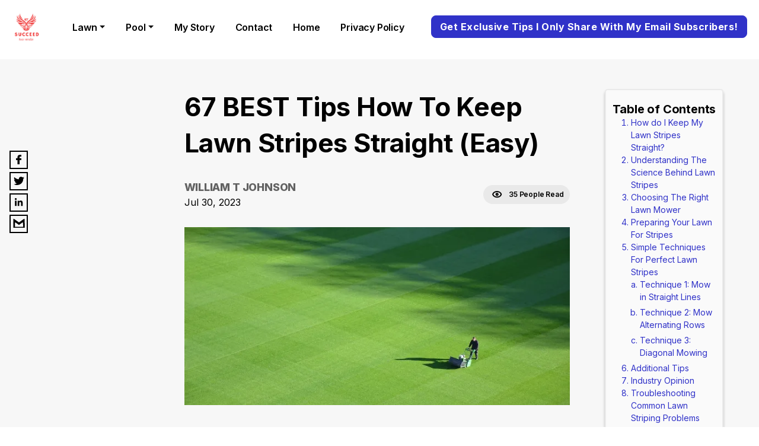

--- FILE ---
content_type: text/html;charset=UTF-8
request_url: https://kewmedia.com/blog/67-best-tips-how-to-keep-lawn-stripes-straight-easy
body_size: 29095
content:
<!DOCTYPE html>
<html lang="en">
    <head>
        <meta charset="utf-8" />
        <meta http-equiv="x-ua-compatible" content="ie=edge" />
        <meta name="viewport" content="width=device-width, initial-scale=1, shrink-to-fit=no" />
        <meta name="author" content="William T Johnson">
        <link rel="sitemap" type="application/xml" href="/sitemap.xml" />
        <title>67 BEST Tips How To Keep Lawn Stripes Straight (Easy)</title>
        <meta name="fb:app_id" content="328726472583314"/>
        <meta name="description" content="How do I Keep My Lawn Stripes Straight?
A well-manicured lawn is the pride of any homeowner. Mowing your lawn is just as important as keeping it hydrated and fertilized.


One of the best ways to give your lawn an extra visual appeal" />
        <meta property="og:site_name" content="Kewmedia" />
        <meta property="og:title" content="67 BEST Tips How To Keep Lawn Stripes Straight (Easy)" />
        <meta property="og:description" content="How do I Keep My Lawn Stripes Straight?
A well-manicured lawn is the pride of any homeowner. Mowing your lawn is just as important as keeping it hydrated and fertilized.


One of the best ways to give your lawn an extra visual appeal" />
        <meta property="og:type" content="website" />
        <meta name="twitter:card" content="summary" />
        <meta name="twitter:creator" content="test" />
        <meta property="og:image" content="https://d3k4u3gtk285db.cloudfront.net/kewmedia/blog-images/f76b9ed4-d32a-4aa8-9867-bfeee6af6751" />
        <meta property="og:image:secure_url" content="https://d3k4u3gtk285db.cloudfront.net/kewmedia/blog-images/f76b9ed4-d32a-4aa8-9867-bfeee6af6751">
        <meta property="og:url" content="https://kewmedia.com/blog/67-best-tips-how-to-keep-lawn-stripes-straight-easy" />
        <meta name="twitter:title" content="67 BEST Tips How To Keep Lawn Stripes Straight (Easy)" />
        <meta name="twitter:description" content="How do I Keep My Lawn Stripes Straight?
A well-manicured lawn is the pride of any homeowner. Mowing your lawn is just as important as keeping it hydrated and fertilized.


One of the best ways to give your lawn an extra visual appeal" />
        <meta name="twitter:image:src" content="https://d3k4u3gtk285db.cloudfront.net/kewmedia/blog-images/f76b9ed4-d32a-4aa8-9867-bfeee6af6751" />
        <meta name="robots" content="max-image-preview:large">
        <link rel='shortcut icon' type='image/x-icon' href="https://d3k4u3gtk285db.cloudfront.net/kewmedia/favicon-icon/6c7be46d-22cc-4954-beef-bce9dc5903b9" />
		<link href="https://cdn.jsdelivr.net/npm/bootstrap@5.0.2/dist/css/bootstrap.min.css" rel="stylesheet preload" integrity="sha384-EVSTQN3/azprG1Anm3QDgpJLIm9Nao0Yz1ztcQTwFspd3yD65VohhpuuCOmLASjC" crossorigin="anonymous">        
		<link rel="stylesheet preload" type="text/css" href="https://d2y2ogzzuewso5.cloudfront.net/css/blog-style.min.css">
        <link rel="stylesheet preload" type="text/css" href="https://d2y2ogzzuewso5.cloudfront.net/css/common-style.min.css">
        <!-- <link rel="stylesheet preload" href="../../static/css/blog-style.css"> -->
<!--        <script defer th:src="@{https://plausible.io/js/script.js}" th:attr="data-domain=${domain}"></script>-->
        <script defer src="https://plausible.io/js/script.js" data-domain="kewmedia.com"></script>
        <script type="text/javascript">
			(function(f,b){if(!b.__SV){var e,g,i,h;window.mixpanel=b;b._i=[];b.init=function(e,f,c){function g(a,d){var b=d.split(".");2==b.length&&(a=a[b[0]],d=b[1]);a[d]=function(){a.push([d].concat(Array.prototype.slice.call(arguments,0)))}}var a=b;"undefined"!==typeof c?a=b[c]=[]:c="mixpanel";a.people=a.people||[];a.toString=function(a){var d="mixpanel";"mixpanel"!==c&&(d+="."+c);a||(d+=" (stub)");return d};a.people.toString=function(){return a.toString(1)+".people (stub)"};i="disable time_event track track_pageview track_links track_forms track_with_groups add_group set_group remove_group register register_once alias unregister identify name_tag set_config reset opt_in_tracking opt_out_tracking has_opted_in_tracking has_opted_out_tracking clear_opt_in_out_tracking start_batch_senders people.set people.set_once people.unset people.increment people.append people.union people.track_charge people.clear_charges people.delete_user people.remove".split(" ");
			for(h=0;h<i.length;h++)g(a,i[h]);var j="set set_once union unset remove delete".split(" ");a.get_group=function(){function b(c){d[c]=function(){call2_args=arguments;call2=[c].concat(Array.prototype.slice.call(call2_args,0));a.push([e,call2])}}for(var d={},e=["get_group"].concat(Array.prototype.slice.call(arguments,0)),c=0;c<j.length;c++)b(j[c]);return d};b._i.push([e,f,c])};b.__SV=1.2;e=f.createElement("script");e.type="text/javascript";e.async=!0;e.src="undefined"!==typeof MIXPANEL_CUSTOM_LIB_URL?
			MIXPANEL_CUSTOM_LIB_URL:"file:"===f.location.protocol&&"//cdn.mxpnl.com/libs/mixpanel-2-latest.min.js".match(/^\/\//)?"https://cdn.mxpnl.com/libs/mixpanel-2-latest.min.js":"//cdn.mxpnl.com/libs/mixpanel-2-latest.min.js";g=f.getElementsByTagName("script")[0];g.parentNode.insertBefore(e,g)}})(document,window.mixpanel||[]);
		</script>
        
            
        
            
        
            
        
            
        
            
        
            
        
            <meta name="fo-verify" content="7aa7c559-140f-49b6-89f7-720e844113e0" />
        
        
        
            <link rel="preload" as="image" href="https://d3k4u3gtk285db.cloudfront.net/kewmedia/blog-images/f76b9ed4-d32a-4aa8-9867-bfeee6af6751" />
        
    </head>
    <body >
        <div style="display: none;"></div>
        <div id="___gatsby">
            <div class="mobile-responsive" data-reactroot="">
                <style>
                    .wizard-style-theme {
                        --top-menu: #FFFFFF;
                        --top-menu-font: #000000;
                        --button: #3032C8;
                        --button-font: #ffffff;
                        --home-background: #F7F7F7;
                        --home-background-font: #000000;
                        --background: #F7F7F7;
                        --background-font: #000000;
                        --header-color: #000000;
                        --header-background: ;
                        --box-shadow: #000000;
                    }
                    .modal-header button {
					    border: none;
					    background: transparent;
					    padding: 0px;
					    font-size: 22px;
					}
                    .wizrd-logo-img span{
						color: #000000
					}
                </style>
                <div class="wizrd-blog-theme wizard-style-theme">
                    <div>
                        <header class="wizrd-site-header">
                            <div class="wizrd-main-header">
                                <div class="wizrd-header-logo">
                                    <a class="wizrd-logo-img" href="/">
                                        
                                        <div class="wizrd-header-logo">
                                            <img src="https://d3k4u3gtk285db.cloudfront.net/kewmedia/logo/b07f1c8f-1ff6-4a62-9be5-c27ee286b8fe" alt="logo kew media red phoenix to succeed in life" width="100%" height="100%" loading="lazy"/>
                                        </div>
                                    </a>
                                </div>
                                
                                <nav class="wizrd-site-navigation wizrd-site-navigation-center false">
                                    <ul>
                                    	<li class="dropdown">
	                                    	
	                                   		<a class="dropdown-toggle" 
                                               id="Lawn-submenu" 
                                               aria-expanded="false" 
	                                   		   href="#" 
	                                   		   target="_self" data-bs-toggle="dropdown">Lawn</a>
	                                    		
	                                   		<div class="dropdown-menu" aria-labelledby="Lawn-submenu">
				                            	<a class="dropdown-item" href="/3753-best-tips-on-striped-lawn-know-how-bank" 
				                            	   target="_self">Striped Lawn</a>
					                        </div>
				                        </li>
                                    	<li class="dropdown">
	                                    	
	                                   		<a class="dropdown-toggle" 
                                               id="Pool-submenu" 
                                               aria-expanded="false" 
	                                   		   href="#" 
	                                   		   target="_self" data-bs-toggle="dropdown">Pool</a>
	                                    		
	                                   		<div class="dropdown-menu" aria-labelledby="Pool-submenu">
				                            	<a class="dropdown-item" href="/8129-best-tips-on-salt-water-pool-know-how-bank" 
				                            	   target="_self">Saltwater Pool</a>
					                        </div>
				                        </li>
                                    	<li>
	                                    	
	                                   		<a id="My Story-submenu" 
                                               aria-expanded="false" 
	                                   		   href="/my-story" 
	                                   		   target="_self">My Story</a>
	                                    		
	                                   		
				                        </li>
                                    	<li>
	                                    	
	                                   		<a id="contact-submenu" 
                                               aria-expanded="false" 
	                                   		   href="/contact" 
	                                   		   target="_self">contact</a>
	                                    		
	                                   		
				                        </li>
                                    	<li>
	                                    	<a id="home-submenu" 
                                               aria-expanded="false" 
	                                    	   href="/blog" 
                                               target="_self">home</a>
	                                   		
	                                    		
	                                   		
				                        </li>
                                    	<li>
	                                    	
	                                   		<a id="Privacy Policy-submenu" 
                                               aria-expanded="false" 
	                                   		   href="https://kewmedia.com/kewmedia-privacy-policy" 
	                                   		   target="_self">Privacy Policy</a>
	                                    		
	                                   		
				                        </li>
                                    </ul>
                                </nav>
                                <nav class="wizrd-site-navigation wizrd-site-navigation-social">
                                    <div class="wizrd-mobile-icon">
                                        <span>
                                            
                                        </span>        
                                        <span class="wizrd-mobile-open-icon">
                                            <svg width="24" height="20" viewBox="0 0 24 20" fill="none" xmlns="http://www.w3.org/2000/svg">
                                                <path d="M1.33301 2H22.6663" stroke="#0C014F" stroke-width="2.5" stroke-linecap="round" stroke-linejoin="round"></path>
                                                <path d="M1.33301 10H22.6663" stroke="#0C014F" stroke-width="2.5" stroke-linecap="round" stroke-linejoin="round"></path>
                                                <path d="M1.33301 18H22.6663" stroke="#0C014F" stroke-width="2.5" stroke-linecap="round" stroke-linejoin="round"></path>
                                            </svg>
                                        </span>
                                        <span class="wizrd-mobile-close-icon">
                                            <svg width="20" height="19" viewBox="0 0 20 19" fill="none" xmlns="http://www.w3.org/2000/svg">
                                                <path d="M2.45703 2L17.542 17.0849" stroke="#0C014F" stroke-width="2.5" stroke-linecap="round" stroke-linejoin="round"></path>
                                                <path d="M17.542 2L2.45705 17.0849" stroke="#0C014F" stroke-width="2.5" stroke-linecap="round" stroke-linejoin="round"></path>
                                            </svg>
                                        </span>
                                    </div>
                                    <ul>
                                    	<li class="dropdown wizrd-mobile-nav">
                                        	
	                                   		<a class="dropdown-toggle" id="Lawn-submenu" aria-expanded="false" 
	                                   		   href="#" 
	                                   		   target="_self" data-bs-toggle="dropdown">Lawn</a>
	                                    		
	                                   		<div class="dropdown-menu" aria-labelledby="Lawn-submenu">
				                            	<a class="dropdown-item" href="/3753-best-tips-on-striped-lawn-know-how-bank" 
				                            	   target="_self">Striped Lawn</a>
					                        </div>
                                        </li>
                                    	<li class="dropdown wizrd-mobile-nav">
                                        	
	                                   		<a class="dropdown-toggle" id="Pool-submenu" aria-expanded="false" 
	                                   		   href="#" 
	                                   		   target="_self" data-bs-toggle="dropdown">Pool</a>
	                                    		
	                                   		<div class="dropdown-menu" aria-labelledby="Pool-submenu">
				                            	<a class="dropdown-item" href="/8129-best-tips-on-salt-water-pool-know-how-bank" 
				                            	   target="_self">Saltwater Pool</a>
					                        </div>
                                        </li>
                                    	<li class="wizrd-mobile-nav">
                                        	
	                                   		<a id="My Story-submenu" aria-expanded="false" 
	                                   		   href="/my-story" 
	                                   		   target="_self">My Story</a>
	                                    		
	                                   		
                                        </li>
                                    	<li class="wizrd-mobile-nav">
                                        	
	                                   		<a id="contact-submenu" aria-expanded="false" 
	                                   		   href="/contact" 
	                                   		   target="_self">contact</a>
	                                    		
	                                   		
                                        </li>
                                    	<li class="wizrd-mobile-nav">
                                        	<a id="home-submenu" aria-expanded="false" 
	                                    		href="/" target="_self">home</a>
	                                   		
	                                    		
	                                   		
                                        </li>
                                    	<li class="wizrd-mobile-nav">
                                        	
	                                   		<a id="Privacy Policy-submenu" aria-expanded="false" 
	                                   		   href="https://kewmedia.com/kewmedia-privacy-policy" 
	                                   		   target="_self">Privacy Policy</a>
	                                    		
	                                   		
                                        </li>
                                       
                                        
                                        
                                        
                                        <!--  linkedin -->
                                        
                                        
                                        <!--  youtube -->
                                        
                                        
                                        <!--  tiktok -->
                                        
                                        
                                        <li>
                                            
                                            	
                                            <button style="border-radius: 8px;" type="button"  class="btn btn-primary wizrd-author-subscription-action" data-bs-toggle="modal" data-bs-target="#subscribeModal" onclick="closeModal()">Get Exclusive Tips I Only Share With My Email Subscribers!</button>
                                        </li>
                                    </ul>
                                </nav>
                            </div>
                            <div class="search-container">
                                <div class="search-box">
                                    <input type="text" id="searchInput" class="search-input" placeholder="Type to search...">
                                    <button id="searchBtn" style="border-radius: 8px;" type="button" class="btn btn-primary wizrd-author-subscription-action search-btn" onclick="callSearchAPI()">Search</button>
                                </div>
                            </div>
                        </header>
                        <div style="outline: none;" tabindex="-1" id="gatsby-focus-wrapper">
                            <main class="wizrd-site-main">
                                <div class="">
                                    <div class="social-follow-widget">
                                        <ul class="social-media-icons">
                                            <li class="facebook">
                                                <a rel="noopener" aria-label="facebook" href="https://www.facebook.com/sharer/sharer.php?u=https://kewmedia.com/blog/67-best-tips-how-to-keep-lawn-stripes-straight-easy&amp;display=page" target="_blank">
                                                    <svg width="9" height="16" viewBox="0 0 9 16" fill="none" xmlns="http://www.w3.org/2000/svg"><path d="M8.66109 0.00332907L6.5024 0C4.07718 0 2.5099 1.54552 2.5099 3.93762V5.75313H0.339433C0.151879 5.75313 0 5.89927 0 6.07954V8.71001C0 8.89028 0.152052 9.03625 0.339433 9.03625H2.5099V15.6738C2.5099 15.854 2.66178 16 2.84933 16H5.68118C5.86873 16 6.02061 15.8539 6.02061 15.6738V9.03625H8.55839C8.74595 9.03625 8.89782 8.89028 8.89782 8.71001L8.89886 6.07954C8.89886 5.99299 8.86302 5.91009 8.79946 5.84884C8.7359 5.78758 8.64931 5.75313 8.55926 5.75313H6.02061V4.2141C6.02061 3.47438 6.20401 3.09886 7.20655 3.09886L8.66074 3.09836C8.84812 3.09836 9 2.95222 9 2.77211V0.329578C9 0.149642 8.84829 0.00366197 8.66109 0.00332907Z" fill="black"></path></svg>
                                                </a>
                                            </li>
                                            <li class="twitter">
                                                <a rel="noopener" aria-label="twitter" href="https://twitter.com/intent/tweet/?url=https://kewmedia.com/blog/67-best-tips-how-to-keep-lawn-stripes-straight-easy" target="_blank">
                                                    <svg width="18" height="14" viewBox="0 0 18 14" fill="none" xmlns="http://www.w3.org/2000/svg"><path d="M18 1.65642C17.3375 1.93751 16.6266 2.12814 15.8798 2.21324C16.6424 1.77597 17.2261 1.08239 17.5028 0.258473C16.7875 0.663419 15.9978 0.957461 15.1565 1.11686C14.4828 0.428658 13.5244 0 12.4615 0C10.4223 0 8.76881 1.5832 8.76881 3.53473C8.76881 3.81151 8.80143 4.08184 8.86443 4.34034C5.79601 4.19277 3.07515 2.78514 1.25412 0.646183C0.935796 1.16747 0.754707 1.77487 0.754707 2.42325C0.754707 3.64997 1.40709 4.73236 2.39692 5.36562C1.79177 5.34624 1.22262 5.18684 0.724354 4.92189V4.96605C0.724354 6.67849 1.99762 8.10766 3.68592 8.43294C3.37659 8.51264 3.05042 8.5568 2.71297 8.5568C2.47453 8.5568 2.24394 8.53418 2.01786 8.49109C2.488 9.89659 3.85127 10.9187 5.46648 10.9467C4.20333 11.8944 2.61062 12.4577 0.880707 12.4577C0.582648 12.4577 0.289059 12.4405 0 12.4093C1.63433 13.4141 3.57459 14 5.65995 14C12.4525 14 16.1655 8.61281 16.1655 3.94077L16.1531 3.48305C16.8786 2.98759 17.5062 2.3651 18 1.65642Z" fill="black"></path></svg>
                                                </a>
                                            </li>
                                            <li class="linkedin">
                                                <a rel="noopener" aria-label="linkedin" href="https://www.linkedin.com/sharing/share-offsite/?url=https://kewmedia.com/blog/67-best-tips-how-to-keep-lawn-stripes-straight-easy" target="_blank">
                                                    <svg width="14" height="14" viewBox="0 0 14 14" fill="none" xmlns="http://www.w3.org/2000/svg"><path d="M13.2298 13.2317V13.2311H13.2331V8.37845C13.2331 6.00449 12.722 4.17578 9.9467 4.17578C8.61251 4.17578 7.71718 4.90793 7.35166 5.60203H7.31307V4.39741H4.68164V13.2311H7.42167V8.85699C7.42167 7.7053 7.64 6.59164 9.06625 6.59164C10.4715 6.59164 10.4925 7.90597 10.4925 8.93087V13.2317H13.2298Z" fill="black"></path><path d="M0.220703 4.39648H2.96404V13.2302H0.220703V4.39648Z" fill="black"></path><path d="M1.58889 0C0.711746 0 0 0.711746 0 1.58889C0 2.46603 0.711746 3.19266 1.58889 3.19266C2.46603 3.19266 3.17777 2.46603 3.17777 1.58889C3.17722 0.711746 2.46547 0 1.58889 0V0Z" fill="black"></path></svg>
                                                </a>
                                            </li>
                                            <li class="email">
                                            	<a rel="noopener" aria-label="email" href="mailto:?subject=67-best-tips-how-to-keep-lawn-stripes-straight-easy&amp;body=Hello,https://kewmedia.com/blog/67-best-tips-how-to-keep-lawn-stripes-straight-easy" target="_blank">
                                            		<svg version="1.0" xmlns="http://www.w3.org/2000/svg" width="24" height="22" viewBox="0 0 32.000000 32.000000" preserveAspectRatio="xMidYMid meet">
                                            			<g transform="translate(0.000000,32.000000) scale(0.100000,-0.100000)" fill="#000000" stroke="none"><path d="M20 170 l0 -110 140 0 140 0 0 110 c0 61 -3 110 -6 110 -4 0 -35 -20 -70 -46 l-64 -45 -64 45 c-35 26 -66 46 -70 46 -3 0 -6 -49 -6 -110z m96 -12 l44 -31 44 31 c24 18 47 32 50 32 3 0 6 -25 6 -55 l0 -55 -100 0 -100 0 0 55 c0 30 3 55 6 55 3 0 26 -14 50 -32z"></path>
                                            			</g>
                                            		</svg>
                                            	</a>
                                            </li>
                                        </ul>
                                    </div>
                                    <section class="wizrd-blog-detail-wrapper modifyDetail" id="wizrd-blog-detail-wrapper">
                                        <div class="wizrd-blog-detail">
                                            <div class="wizrd-blog-detail-inner">
                                                <div class="wizrd-blog-title">
                                                    <h1>67 BEST Tips How To Keep Lawn Stripes Straight (Easy)</h1>
                                                    <div class="wizrd-blog-author-detail">
                                                    	<div>
                                                    		<span class="span-user">William T Johnson</span>
                                                        	<span class="wizrd-blog-date">Jul 30, 2023</span>
                                                    	</div>
                                                        <div class="wizrd-blog-view">
                                                            <svg width="17" height="12" viewBox="0 0 17 12" fill="none" xmlns="http://www.w3.org/2000/svg"><path d="M8.18908 1C3.4823 1 1.52114 4.11111 1.12891 5.66667C1.52114 7.09259 3.47185 10.3333 8.18908 10.3333C12.8959 10.3333 14.857 7.35185 15.2493 5.66667C14.857 4.11111 12.8959 1 8.18908 1Z" stroke="black" stroke-width="2"></path><ellipse cx="8.19002" cy="5.66688" rx="1.56893" ry="1.55556" stroke="black" stroke-width="2"></ellipse></svg>
                                                            <span class="wizrd-blog-view-people">35 People Read</span>
                                                        </div>
                                                    </div>
                                                </div>
                                                <div class="wizrd-blog-feature-img">
                                                    <img width="1600" height="300" src="https://d3k4u3gtk285db.cloudfront.net/kewmedia/blog-images/f76b9ed4-d32a-4aa8-9867-bfeee6af6751" alt="How To Keep Lawn Stripes Straight" loading="eager">
                                                </div>
                                              
                                                    <div class="table-Of-content sm-screen table-of-content-wrapper">
                                                        <span class="text-heading">Table of Contents</span>
                                                        <ol class="table-content">
                                                            <li >
                                                                <span class="paragraph-title" onclick="scrollToContent(&quot;How do I Keep My Lawn Stripes Straight?&quot;,&#39;h2&#39;,0,null)">How do I Keep My Lawn Stripes Straight?</span>
                                                                <ol type="a">
                                                                    
                                                                </ol>
                                                            </li>
                                                            <li >
                                                                <span class="paragraph-title" onclick="scrollToContent(&quot;Understanding The Science Behind Lawn Stripes&quot;,&#39;h2&#39;,1,null)">Understanding The Science Behind Lawn Stripes</span>
                                                                <ol type="a">
                                                                    
                                                                </ol>
                                                            </li>
                                                            <li >
                                                                <span class="paragraph-title" onclick="scrollToContent(&quot;Choosing The Right Lawn Mower&quot;,&#39;h2&#39;,2,null)">Choosing The Right Lawn Mower</span>
                                                                <ol type="a">
                                                                    
                                                                </ol>
                                                            </li>
                                                            <li >
                                                                <span class="paragraph-title" onclick="scrollToContent(&quot;Preparing Your Lawn For Stripes&quot;,&#39;h2&#39;,3,null)">Preparing Your Lawn For Stripes</span>
                                                                <ol type="a">
                                                                    
                                                                </ol>
                                                            </li>
                                                            <li >
                                                                <span class="paragraph-title" onclick="scrollToContent(&quot;Simple Techniques For Perfect Lawn Stripes&quot;,&#39;h2&#39;,4,null)">Simple Techniques For Perfect Lawn Stripes</span>
                                                                <ol type="a">
                                                                    <li>
                                                                        <span class="paragraph-sub-title" onclick="scrollToContent(&quot;Technique 1: Mow in Straight Lines&quot;,&#39;h3&#39;,4,0)">Technique 1: Mow in Straight Lines</span>
                                                                    </li>
                                                                    <li>
                                                                        <span class="paragraph-sub-title" onclick="scrollToContent(&quot;Technique 2: Mow Alternating Rows&quot;,&#39;h3&#39;,4,1)">Technique 2: Mow Alternating Rows</span>
                                                                    </li>
                                                                    <li>
                                                                        <span class="paragraph-sub-title" onclick="scrollToContent(&quot;Technique 3: Diagonal Mowing&quot;,&#39;h3&#39;,4,2)">Technique 3: Diagonal Mowing</span>
                                                                    </li>
                                                                </ol>
                                                            </li>
                                                            <li >
                                                                <span class="paragraph-title" onclick="scrollToContent(&quot;Additional Tips&quot;,&#39;h2&#39;,5,null)">Additional Tips</span>
                                                                <ol type="a">
                                                                    
                                                                </ol>
                                                            </li>
                                                            <li >
                                                                <span class="paragraph-title" onclick="scrollToContent(&quot;Industry Opinion&quot;,&#39;h2&#39;,6,null)">Industry Opinion</span>
                                                                <ol type="a">
                                                                    
                                                                </ol>
                                                            </li>
                                                            <li >
                                                                <span class="paragraph-title" onclick="scrollToContent(&quot;Troubleshooting Common Lawn Striping Problems&quot;,&#39;h2&#39;,7,null)">Troubleshooting Common Lawn Striping Problems</span>
                                                                <ol type="a">
                                                                    <li>
                                                                        <span class="paragraph-sub-title" onclick="scrollToContent(&quot;Uneven Stripes&quot;,&#39;h3&#39;,7,0)">Uneven Stripes</span>
                                                                    </li>
                                                                    <li>
                                                                        <span class="paragraph-sub-title" onclick="scrollToContent(&quot;Faded Stripes&quot;,&#39;h3&#39;,7,1)">Faded Stripes</span>
                                                                    </li>
                                                                    <li>
                                                                        <span class="paragraph-sub-title" onclick="scrollToContent(&quot;Roller Marks&quot;,&#39;h3&#39;,7,2)">Roller Marks</span>
                                                                    </li>
                                                                </ol>
                                                            </li>
                                                            <li >
                                                                <span class="paragraph-title" onclick="scrollToContent(&quot;Advanced Lawn Stripping Techniques&quot;,&#39;h2&#39;,8,null)">Advanced Lawn Stripping Techniques</span>
                                                                <ol type="a">
                                                                    <li>
                                                                        <span class="paragraph-sub-title" onclick="scrollToContent(&quot;Checkerboard Pattern&quot;,&#39;h3&#39;,8,0)">Checkerboard Pattern</span>
                                                                    </li>
                                                                    <li>
                                                                        <span class="paragraph-sub-title" onclick="scrollToContent(&quot;Wavy Pattern&quot;,&#39;h3&#39;,8,1)">Wavy Pattern</span>
                                                                    </li>
                                                                    <li>
                                                                        <span class="paragraph-sub-title" onclick="scrollToContent(&quot;Circular Pattern&quot;,&#39;h3&#39;,8,2)">Circular Pattern</span>
                                                                    </li>
                                                                </ol>
                                                            </li>
                                                            <li >
                                                                <span class="paragraph-title" onclick="scrollToContent(&quot;Lawn Striping with Different Types of Grass&quot;,&#39;h2&#39;,9,null)">Lawn Striping with Different Types of Grass</span>
                                                                <ol type="a">
                                                                    <li>
                                                                        <span class="paragraph-sub-title" onclick="scrollToContent(&quot;Bermuda Grass&quot;,&#39;h3&#39;,9,0)">Bermuda Grass</span>
                                                                    </li>
                                                                    <li>
                                                                        <span class="paragraph-sub-title" onclick="scrollToContent(&quot;Zoysia Grass&quot;,&#39;h3&#39;,9,1)">Zoysia Grass</span>
                                                                    </li>
                                                                    <li>
                                                                        <span class="paragraph-sub-title" onclick="scrollToContent(&quot;Fescue Grass&quot;,&#39;h3&#39;,9,2)">Fescue Grass</span>
                                                                    </li>
                                                                    <li>
                                                                        <span class="paragraph-sub-title" onclick="scrollToContent(&quot;St. Augustine Grass&quot;,&#39;h3&#39;,9,3)">St. Augustine Grass</span>
                                                                    </li>
                                                                </ol>
                                                            </li>
                                                            <li >
                                                                <span class="paragraph-title" onclick="scrollToContent(&quot;Lawn Stripes for Different Occasions&quot;,&#39;h2&#39;,10,null)">Lawn Stripes for Different Occasions</span>
                                                                <ol type="a">
                                                                    <li>
                                                                        <span class="paragraph-sub-title" onclick="scrollToContent(&quot;Sports Events&quot;,&#39;h3&#39;,10,0)">Sports Events</span>
                                                                    </li>
                                                                    <li>
                                                                        <span class="paragraph-sub-title" onclick="scrollToContent(&quot;Weddings&quot;,&#39;h3&#39;,10,1)">Weddings</span>
                                                                    </li>
                                                                    <li>
                                                                        <span class="paragraph-sub-title" onclick="scrollToContent(&quot;Holidays&quot;,&#39;h3&#39;,10,2)">Holidays</span>
                                                                    </li>
                                                                </ol>
                                                            </li>
                                                            <li >
                                                                <span class="paragraph-title" onclick="scrollToContent(&quot;What is the best time of day to stripe my lawn?&quot;,&#39;h2&#39;,11,null)">What is the best time of day to stripe my lawn?</span>
                                                                <ol type="a">
                                                                    
                                                                </ol>
                                                            </li>
                                                            <li >
                                                                <span class="paragraph-title" onclick="scrollToContent(&quot;How often should I stripe my lawn?&quot;,&#39;h2&#39;,12,null)">How often should I stripe my lawn?</span>
                                                                <ol type="a">
                                                                    
                                                                </ol>
                                                            </li>
                                                            <li >
                                                                <span class="paragraph-title" onclick="scrollToContent(&quot;Can I create lawn stripes without a roller mower?&quot;,&#39;h2&#39;,13,null)">Can I create lawn stripes without a roller mower?</span>
                                                                <ol type="a">
                                                                    
                                                                </ol>
                                                            </li>
                                                            <li >
                                                                <span class="paragraph-title" onclick="scrollToContent(&quot;Can lawn stripes damage my grass?&quot;,&#39;h2&#39;,14,null)">Can lawn stripes damage my grass?</span>
                                                                <ol type="a">
                                                                    
                                                                </ol>
                                                            </li>
                                                            <li >
                                                                <span class="paragraph-title" onclick="scrollToContent(&quot;Do I need to fertilize my lawn before striping it?&quot;,&#39;h2&#39;,15,null)">Do I need to fertilize my lawn before striping it?</span>
                                                                <ol type="a">
                                                                    
                                                                </ol>
                                                            </li>
                                                            <li >
                                                                <span class="paragraph-title" onclick="scrollToContent(&quot;&quot;,&#39;h2&#39;,16,null)"></span>
                                                                <ol type="a">
                                                                    
                                                                </ol>
                                                            </li>
                                                            <li >
                                                                <span class="paragraph-title" onclick="scrollToContent(&quot;FAQs (Frequently Asked Questions)&quot;,&#39;h2&#39;,17,null)">FAQs (Frequently Asked Questions)</span>
                                                                <ol type="a">
                                                                    
                                                                </ol>
                                                            </li>
                                                            <li >
                                                                <span class="paragraph-title" onclick="scrollToContent(&quot;Related Posts:&quot;,&#39;h2&#39;,18,null)">Related Posts:</span>
                                                                <ol type="a">
                                                                    <li>
                                                                        <span class="paragraph-sub-title" onclick="scrollToContent(&quot;65 BEST Tips Stripe Irregular Shaped Lawn (Easy)&quot;,&#39;h3&#39;,18,0)">65 BEST Tips Stripe Irregular Shaped Lawn (Easy)</span>
                                                                    </li>
                                                                    <li>
                                                                        <span class="paragraph-sub-title" onclick="scrollToContent(&quot;81 BEST Tips Is Striping Good For Lawn (Interesting Facts)&quot;,&#39;h3&#39;,18,1)">81 BEST Tips Is Striping Good For Lawn (Interesting Facts)</span>
                                                                    </li>
                                                                    <li>
                                                                        <span class="paragraph-sub-title" onclick="scrollToContent(&quot;25 BEST Mower For Stripes On The Lawn (Selected)&quot;,&#39;h3&#39;,18,2)">25 BEST Mower For Stripes On The Lawn (Selected)</span>
                                                                    </li>
                                                                </ol>
                                                            </li>
                                                            <li >
                                                                <span class="paragraph-title" onclick="scrollToContent(&quot;Please note&quot;,&#39;h2&#39;,19,null)">Please note</span>
                                                                <ol type="a">
                                                                    
                                                                </ol>
                                                            </li>
                                                            <li >
                                                                <span class="paragraph-title" onclick="scrollToContent(&quot;Conclusion&quot;,&#39;h2&#39;,20,null)">Conclusion</span>
                                                                <ol type="a">
                                                                    
                                                                </ol>
                                                            </li>
                                                        </ol>
                                                    </div>
                                                    <div class="sm-screen discloser-wrapper">
                                                        <p><b>Disclosure:&nbsp;</b><span>Some of the links in this article may be affiliate links, which can provide compensation to me at no cost to you if you decide to purchase. This site is not intended to provide financial advice and is for entertainment only.</span> </p>
                                                    </div>
                                                
                                                <div class="wizrd-blog-description">
                                                    <div class="wizrd-blog-article">
                                                        <div class="rte-editor-content">
                                                            <div class="editor-content"><h2 class="font-semibold text-gray-800 text-2xl leading-[36px] pt-[21px] pb-[2px] [&amp;_a]:underline-offset-[6px] [&amp;_.underline]:underline-offset-[6px]"><strong><u><span style="font-size: 18pt; font-family: 'Trebuchet MS', Helvetica, sans-serif;">How do I Keep My Lawn Stripes Straight?</span></u></strong></h2><p style="font-size: 16pt" class="text-base font-normal text-gray-800 leading-[24px] pt-[9px] pb-[2px]" dir="ltr"><span style="font-size: 18pt; font-family: 'Trebuchet MS', Helvetica, sans-serif;">A well-manicured lawn is the pride of any homeowner. Mowing your lawn is just as important as keeping it hydrated and fertilized.</span></p><p style="font-size: 16pt" class="text-base font-normal text-gray-800 leading-[24px] pt-[9px] pb-[2px]" dir="ltr"><span style="font-size: 18pt; font-family: 'Trebuchet MS', Helvetica, sans-serif;"><br></span></p><p style="font-size: 16pt" class="text-base font-normal text-gray-800 leading-[24px] pt-[9px] pb-[2px]" dir="ltr"><span style="font-size: 18pt; font-family: 'Trebuchet MS', Helvetica, sans-serif;">One of the best ways to give your lawn an extra visual appeal is by creating stripes. Lawn stripes are made by bending grass blades in different directions, creating a contrasting effect that can make your yard look stunning.</span></p><p style="font-size: 16pt" class="text-base font-normal text-gray-800 leading-[24px] pt-[9px] pb-[2px]" dir="ltr"><span style="font-size: 18pt; font-family: 'Trebuchet MS', Helvetica, sans-serif;"><br></span></p><p style="font-size: 16pt" class="text-base font-normal text-gray-800 leading-[24px] pt-[9px] pb-[2px]" dir="ltr"><span style="font-size: 18pt; font-family: 'Trebuchet MS', Helvetica, sans-serif;">However, this technique isn't as simple as mowing back and forth in a straight line. Here's how you can create perfect lawn stripes that will make your lawn look like a professional job.</span></p><p style="font-size: 16pt" class="text-base font-normal text-gray-800 leading-[24px] pt-[9px] pb-[2px]"><span style="font-size: 18pt; font-family: 'Trebuchet MS', Helvetica, sans-serif;"><br></span></p><p style="font-size: 16pt" class="text-base font-normal text-gray-800 leading-[24px] pt-[9px] pb-[2px]" dir="ltr"><span style="font-size: 18pt; font-family: 'Trebuchet MS', Helvetica, sans-serif;"><br></span></p><h2 class="font-semibold text-gray-800 text-2xl leading-[36px] pt-[21px] pb-[2px] [&amp;_a]:underline-offset-[6px] [&amp;_.underline]:underline-offset-[6px]"><strong><u><span style="font-size: 18pt; font-family: 'Trebuchet MS', Helvetica, sans-serif;">Understanding The Science Behind Lawn Stripes</span></u></strong></h2><p style="font-size: 16pt" class="text-base font-normal text-gray-800 leading-[24px] pt-[9px] pb-[2px]" dir="ltr"><span style="font-size: 18pt; font-family: 'Trebuchet MS', Helvetica, sans-serif;">Grass blades reflect light differently when they bend in opposite directions. When the blades bend towards you, they appear darker and when they bend away from you, they appear lighter.</span></p><p style="font-size: 16pt" class="text-base font-normal text-gray-800 leading-[24px] pt-[9px] pb-[2px]" dir="ltr"><span style="font-size: 18pt; font-family: 'Trebuchet MS', Helvetica, sans-serif;"><br></span></p><p style="font-size: 16pt" class="text-base font-normal text-gray-800 leading-[24px] pt-[9px] pb-[2px]" dir="ltr"><span style="font-size: 18pt; font-family: 'Trebuchet MS', Helvetica, sans-serif;">Lawn stripes are created by bending the blades in opposite directions, which gives the lawn its desired striped effect. Understanding the science behind lawn stripes will help you approach the task with better precision.</span></p><p style="font-size: 16pt" class="text-base font-normal text-gray-800 leading-[24px] pt-[9px] pb-[2px]"><span style="font-size: 18pt; font-family: 'Trebuchet MS', Helvetica, sans-serif;"><br></span></p><p style="font-size: 16pt" class="text-base font-normal text-gray-800 leading-[24px] pt-[9px] pb-[2px]" dir="ltr"><span style="font-size: 18pt; font-family: 'Trebuchet MS', Helvetica, sans-serif;"><br></span></p><h2 class="font-semibold text-gray-800 text-2xl leading-[36px] pt-[21px] pb-[2px] [&amp;_a]:underline-offset-[6px] [&amp;_.underline]:underline-offset-[6px]"><strong><u><span style="font-size: 18pt; font-family: 'Trebuchet MS', Helvetica, sans-serif;">Choosing The Right Lawn Mower</span></u></strong></h2><p style="font-size: 16pt" class="text-base font-normal text-gray-800 leading-[24px] pt-[9px] pb-[2px]" dir="ltr"><span style="font-size: 18pt; font-family: 'Trebuchet MS', Helvetica, sans-serif;">The easiest way to create lawn stripes is by using a lawn mower that has a roller on the back. The roller will bend the grass blades in the opposite direction of the direction you're mowing.</span></p><p style="font-size: 16pt" class="text-base font-normal text-gray-800 leading-[24px] pt-[9px] pb-[2px]" dir="ltr"><span style="font-size: 18pt; font-family: 'Trebuchet MS', Helvetica, sans-serif;"><br></span></p><p style="font-size: 16pt" class="text-base font-normal text-gray-800 leading-[24px] pt-[9px] pb-[2px]" dir="ltr"><span style="font-size: 18pt; font-family: 'Trebuchet MS', Helvetica, sans-serif;">A rotary mower will not produce stripes because its blades only cut the grass. You can rent a lawn mower with a roller or buy one for a reasonable price if you want to get serious about lawn striping.</span></p><p style="font-size: 16pt" class="text-base font-normal text-gray-800 leading-[24px] pt-[9px] pb-[2px]"><span style="font-size: 18pt; font-family: 'Trebuchet MS', Helvetica, sans-serif;"><br></span></p><p style="font-size: 16pt" class="text-base font-normal text-gray-800 leading-[24px] pt-[9px] pb-[2px]" dir="ltr"><span style="font-size: 18pt; font-family: 'Trebuchet MS', Helvetica, sans-serif;"><br></span></p><h2 class="font-semibold text-gray-800 text-2xl leading-[36px] pt-[21px] pb-[2px] [&amp;_a]:underline-offset-[6px] [&amp;_.underline]:underline-offset-[6px]"><strong><u><span style="font-size: 18pt; font-family: 'Trebuchet MS', Helvetica, sans-serif;">Preparing Your Lawn For Stripes</span></u></strong></h2><p style="font-size: 16pt" class="text-base font-normal text-gray-800 leading-[24px] pt-[9px] pb-[2px]" dir="ltr"><span style="font-size: 18pt; font-family: 'Trebuchet MS', Helvetica, sans-serif;">Before you start striping your lawn, you need to prepare it properly. Ensure that your lawn is healthy, free of weeds, and evenly mowed.</span></p><p style="font-size: 16pt" class="text-base font-normal text-gray-800 leading-[24px] pt-[9px] pb-[2px]" dir="ltr"><span style="font-size: 18pt; font-family: 'Trebuchet MS', Helvetica, sans-serif;"><br></span></p><p style="font-size: 16pt" class="text-base font-normal text-gray-800 leading-[24px] pt-[9px] pb-[2px]" dir="ltr"><span style="font-size: 18pt; font-family: 'Trebuchet MS', Helvetica, sans-serif;">Uneven or patchy lawns will not give you good results. It's also best to mow your lawn when it's dry. Wet grass can be difficult to manage and may stick to the rollers, making them less effective.</span></p><p style="font-size: 16pt" class="text-base font-normal text-gray-800 leading-[24px] pt-[9px] pb-[2px]"><span style="font-size: 18pt; font-family: 'Trebuchet MS', Helvetica, sans-serif;"><br></span></p><p style="font-size: 16pt" class="text-base font-normal text-gray-800 leading-[24px] pt-[9px] pb-[2px]" dir="ltr"></p><h2 class="font-semibold text-gray-800 text-2xl leading-[36px] pt-[21px] pb-[2px] [&amp;_a]:underline-offset-[6px] [&amp;_.underline]:underline-offset-[6px]"><strong><u><span style="font-size: 18pt; font-family: 'Trebuchet MS', Helvetica, sans-serif;">Simple Techniques For Perfect Lawn Stripes</span></u></strong></h2><p style="font-size: 16pt"></p><h3 class="font-semibold text-gray-800 text-xl leading-[30px] pt-[15px] pb-[2px] [&amp;_a]:underline-offset-[6px] [&amp;_.underline]:underline-offset-[6px]"><strong><span style="font-size: 18pt; font-family: 'Trebuchet MS', Helvetica, sans-serif;">Technique 1: Mow in Straight Lines</span></strong></h3><p style="font-size: 16pt" class="text-base font-normal text-gray-800 leading-[24px] pt-[9px] pb-[2px]" dir="ltr"><span style="font-size: 18pt; font-family: 'Trebuchet MS', Helvetica, sans-serif;">The first technique for creating perfect lawn stripes is by mowing in straight lines. Begin by mowing the perimeter of your lawn and then work your way inwards with a straight line pattern.</span></p><p style="font-size: 16pt" class="text-base font-normal text-gray-800 leading-[24px] pt-[9px] pb-[2px]" dir="ltr"><span style="font-size: 18pt; font-family: 'Trebuchet MS', Helvetica, sans-serif;"><br></span></p><p style="font-size: 16pt" class="text-base font-normal text-gray-800 leading-[24px] pt-[9px] pb-[2px]" dir="ltr"><span style="font-size: 18pt; font-family: 'Trebuchet MS', Helvetica, sans-serif;">When you reach the end of each row, turn the mower around and make another pass in the opposite direction, next to the previous stripe.</span></p><p style="font-size: 16pt" class="text-base font-normal text-gray-800 leading-[24px] pt-[9px] pb-[2px]"><span style="font-size: 18pt; font-family: 'Trebuchet MS', Helvetica, sans-serif;"><br></span></p><p style="font-size: 16pt" class="text-base font-normal text-gray-800 leading-[24px] pt-[9px] pb-[2px]" dir="ltr"></p><h3 class="font-semibold text-gray-800 text-xl leading-[30px] pt-[15px] pb-[2px] [&amp;_a]:underline-offset-[6px] [&amp;_.underline]:underline-offset-[6px]"><strong><span style="font-size: 18pt; font-family: 'Trebuchet MS', Helvetica, sans-serif;">Technique 2: Mow Alternating Rows</span></strong></h3><p style="font-size: 16pt" class="text-base font-normal text-gray-800 leading-[24px] pt-[9px] pb-[2px]" dir="ltr"><span style="font-size: 18pt; font-family: 'Trebuchet MS', Helvetica, sans-serif;">The second technique is to alternate your mowing rows. This method involves mowing in a straight line but altering your direction every time you finish a row. Mow the first row from left to right, then the second row from right to left.</span></p><p style="font-size: 16pt" class="text-base font-normal text-gray-800 leading-[24px] pt-[9px] pb-[2px]"><span style="font-size: 18pt; font-family: 'Trebuchet MS', Helvetica, sans-serif;"><br></span></p><p style="font-size: 16pt" class="text-base font-normal text-gray-800 leading-[24px] pt-[9px] pb-[2px]"></p><h3 class="font-semibold text-gray-800 text-xl leading-[30px] pt-[15px] pb-[2px] [&amp;_a]:underline-offset-[6px] [&amp;_.underline]:underline-offset-[6px]"><strong><span style="font-size: 18pt; font-family: 'Trebuchet MS', Helvetica, sans-serif;">Technique 3: Diagonal Mowing</span></strong></h3><p style="font-size: 16pt" class="text-base font-normal text-gray-800 leading-[24px] pt-[9px] pb-[2px]" dir="ltr"><span style="font-size: 18pt; font-family: 'Trebuchet MS', Helvetica, sans-serif;">The third technique is diagonal mowing. This technique involves mowing the lawn diagonally from one corner to the other.</span></p><p style="font-size: 16pt" class="text-base font-normal text-gray-800 leading-[24px] pt-[9px] pb-[2px]" dir="ltr"><span style="font-size: 18pt; font-family: 'Trebuchet MS', Helvetica, sans-serif;"><br></span></p><p style="font-size: 16pt" class="text-base font-normal text-gray-800 leading-[24px] pt-[9px] pb-[2px]" dir="ltr"><span style="font-size: 18pt; font-family: 'Trebuchet MS', Helvetica, sans-serif;">Mow in a straight line, making sure that the roller is going perpendicular to the direction you're mowing. Make another pass in the opposite diagonal direction to create the stripes.</span></p><p style="font-size: 16pt" class="text-base font-normal text-gray-800 leading-[24px] pt-[9px] pb-[2px]" dir="ltr"><span style="font-size: 18pt; font-family: 'Trebuchet MS', Helvetica, sans-serif;"><br></span></p><p style="font-size: 16pt; margin-left: 60px;"><span style="background-color: rgba(255, 242, 204, 1);">&gt;&gt; The </span><a href="https://kewmedia.com/3753-best-tips-on-striped-lawn-know-how-bank" title=""><strong><span style="background-color: rgba(255, 242, 204, 1);">3753 BEST Tips on Striped Lawn</span></strong></a><span style="background-color: rgba(255, 242, 204, 1);"> is the go-to guide for anyone wanting to perfect their outdoor space. This Know-How Bank offers beneficial information that allows you to make informed decisions when it comes to creating your own unique striped lawn. </span></p><p style="font-size: 16pt; margin-left: 60px;"></p><p style="font-size: 16pt; margin-left: 60px;"><span style="background-color: rgba(255, 242, 204, 1);">Packed with helpful hints and tricks, this resource makes it easy for everyone from novice gardeners to experienced landscapers alike to gain valuable knowledge about striping a lawn. </span></p><p style="font-size: 16pt; margin-left: 60px;"></p><p style="font-size: 16pt; margin-left: 60px;"><span style="background-color: rgba(255, 242, 204, 1);">Whether you're looking for ideas on how to use ornamental grasses or need help in choosing the right mower blade, </span><a href="https://kewmedia.com/3753-best-tips-on-striped-lawn-know-how-bank" title=""><strong><span style="background-color: rgba(255, 242, 204, 1);">this guide has all the answers you need</span></strong></a><span style="background-color: rgba(255, 242, 204, 1);"> for creating your dream yard. &gt;&gt;</span></p><p style="box-sizing: border-box; border-width: 0px; border-style: solid; border-color: rgba(226,232,240,var(--tw-border-opacity)); margin: 0px; cursor: text; counter-reset: list-1 0 list-2 0 list-3 0 list-4 0 list-5 0 list-6 0 list-7 0 list-8 0 list-9 0; color: rgb(30, 41, 59); font-family: &quot;Inter var&quot;, ui-sans-serif, system-ui, -apple-system, BlinkMacSystemFont, &quot;Segoe UI&quot;, Roboto, &quot;Helvetica Neue&quot;, Arial, &quot;Noto Sans&quot;, sans-serif, &quot;Apple Color Emoji&quot;, &quot;Segoe UI Emoji&quot;, &quot;Segoe UI Symbol&quot;, &quot;Noto Color Emoji&quot;; font-size: 17.5px; font-style: normal; font-variant-ligatures: normal; font-variant-caps: normal; font-weight: 400; letter-spacing: normal; orphans: 2; text-align: left; text-indent: 0px; text-transform: none; widows: 2; word-spacing: 0px; -webkit-text-stroke-width: 0px; white-space: pre-wrap; text-decoration-thickness: initial; text-decoration-style: initial; text-decoration-color: initial;"></p><p style="font-size: 16pt" class="text-base font-normal text-gray-800 leading-[24px] pt-[9px] pb-[2px]"></p><h2 class="font-semibold text-gray-800 text-2xl leading-[36px] pt-[21px] pb-[2px] [&amp;_a]:underline-offset-[6px] [&amp;_.underline]:underline-offset-[6px]"><strong><u><span style="font-size: 18pt; font-family: 'Trebuchet MS', Helvetica, sans-serif;">Additional Tips</span></u></strong></h2><ul class="pt-[9px] pb-[2px] pl-[24px] list-disc [&amp;_ul]:pt-[5px] pt-[5px]"><li class="text-base font-normal text-gray-800 leading-[24px] my-[5px] [&amp;>ol]:!pt-0 [&amp;>ol]:!pb-0 [&amp;>ul]:!pt-0 [&amp;>ul]:!pb-0"><p style="font-size: 16pt"><span style="font-size: 18pt; font-family: 'Trebuchet MS', Helvetica, sans-serif;">Always overlap each stripe to ensure that it's well defined.</span></p><p style="font-size: 16pt"></p></li><li class="text-base font-normal text-gray-800 leading-[24px] my-[5px] [&amp;>ol]:!pt-0 [&amp;>ol]:!pb-0 [&amp;>ul]:!pt-0 [&amp;>ul]:!pb-0"><p style="font-size: 16pt"><span style="font-size: 18pt; font-family: 'Trebuchet MS', Helvetica, sans-serif;">Change the direction of your stripes every time you mow to create a different pattern.</span></p><p style="font-size: 16pt"></p></li><li class="text-base font-normal text-gray-800 leading-[24px] my-[5px] [&amp;>ol]:!pt-0 [&amp;>ol]:!pb-0 [&amp;>ul]:!pt-0 [&amp;>ul]:!pb-0"><p style="font-size: 16pt"><span style="font-size: 18pt; font-family: 'Trebuchet MS', Helvetica, sans-serif;">Ensure that you maintain a consistent mowing height throughout the process.</span></p><p style="font-size: 16pt"></p></li><li class="text-base font-normal text-gray-800 leading-[24px] my-[5px] [&amp;>ol]:!pt-0 [&amp;>ol]:!pb-0 [&amp;>ul]:!pt-0 [&amp;>ul]:!pb-0"><p style="font-size: 16pt"><span style="font-size: 18pt; font-family: 'Trebuchet MS', Helvetica, sans-serif;">Avoid mowing when your lawn is wet, as this may cause damage to the grass blades and the mower.</span></p><p style="font-size: 16pt"></p></li><li class="text-base font-normal text-gray-800 leading-[24px] my-[5px] [&amp;>ol]:!pt-0 [&amp;>ol]:!pb-0 [&amp;>ul]:!pt-0 [&amp;>ul]:!pb-0"><p style="font-size: 16pt"><span style="font-size: 18pt; font-family: 'Trebuchet MS', Helvetica, sans-serif;">Don't rush the process; take your time to ensure that each stripe is perfect.</span></p></li></ul><p style="font-size: 16pt" class="text-base font-normal text-gray-800 leading-[24px] pt-[9px] pb-[2px]" dir="ltr"><span style="font-size: 18pt; font-family: 'Trebuchet MS', Helvetica, sans-serif;"><br></span></p><h2 class="font-semibold text-gray-800 text-2xl leading-[36px] pt-[21px] pb-[2px] [&amp;_a]:underline-offset-[6px] [&amp;_.underline]:underline-offset-[6px]"><strong><u><span style="font-size: 18pt; font-family: 'Trebuchet MS', Helvetica, sans-serif;">Industry Opinion</span></u></strong></h2><p style="font-size: 16pt" class="text-base font-normal text-gray-800 leading-[24px] pt-[9px] pb-[2px]" dir="ltr"><span style="font-size: 18pt; font-family: 'Trebuchet MS', Helvetica, sans-serif;">Creating lawn stripes is an excellent way to add that extra touch of elegance to your lawn. With the right tools and techniques, you can easily create stunning designs that will leave your neighbors envious.</span></p><p style="font-size: 16pt" class="text-base font-normal text-gray-800 leading-[24px] pt-[9px] pb-[2px]" dir="ltr"><span style="font-size: 18pt; font-family: 'Trebuchet MS', Helvetica, sans-serif;"><br></span></p><p style="font-size: 16pt" class="text-base font-normal text-gray-800 leading-[24px] pt-[9px] pb-[2px]" dir="ltr"><span style="font-size: 18pt; font-family: 'Trebuchet MS', Helvetica, sans-serif;">Remember to prepare your lawn properly, choose the right mower, and apply the right technique to achieve perfect results. Happy mowing!</span></p><p style="font-size: 16pt" class="text-base font-normal text-gray-800 leading-[24px] pt-[9px] pb-[2px]" dir="ltr"><span style="font-size: 18pt; font-family: 'Trebuchet MS', Helvetica, sans-serif;"><br></span></p><h2 class="font-semibold text-gray-800 text-2xl leading-[36px] pt-[21px] pb-[2px] [&amp;_a]:underline-offset-[6px] [&amp;_.underline]:underline-offset-[6px]"><strong><u><span style="font-size: 18pt; font-family: 'Trebuchet MS', Helvetica, sans-serif;">Troubleshooting Common Lawn Striping Problems</span></u></strong></h2><p style="font-size: 16pt" class="text-base font-normal text-gray-800 leading-[24px] pt-[9px] pb-[2px]" dir="ltr"><span style="font-size: 18pt; font-family: 'Trebuchet MS', Helvetica, sans-serif;">Creating perfect lawn stripes is not always an easy task. Sometimes, things can go wrong, and you may end up with uneven or patchy stripes. Here are some common problems that you may encounter and how to fix them:</span></p><p style="font-size: 16pt" class="text-base font-normal text-gray-800 leading-[24px] pt-[9px] pb-[2px]"><span style="font-size: 18pt; font-family: 'Trebuchet MS', Helvetica, sans-serif;"><br><br></span></p><h3 class="font-semibold text-gray-800 text-xl leading-[30px] pt-[15px] pb-[2px] [&amp;_a]:underline-offset-[6px] [&amp;_.underline]:underline-offset-[6px]"><strong><span style="font-size: 18pt; font-family: 'Trebuchet MS', Helvetica, sans-serif;">Uneven Stripes</span></strong></h3><p style="font-size: 16pt" class="text-base font-normal text-gray-800 leading-[24px] pt-[9px] pb-[2px]" dir="ltr"><span style="font-size: 18pt; font-family: 'Trebuchet MS', Helvetica, sans-serif;">Uneven stripes occur when you don't overlap your previous stripe correctly. The solution is simple; overlap each stripe by at least 1 inch, ensuring that it's well defined. This will create a clean and consistent stripe pattern.</span></p><p style="font-size: 16pt" class="text-base font-normal text-gray-800 leading-[24px] pt-[9px] pb-[2px]"><span style="font-size: 18pt; font-family: 'Trebuchet MS', Helvetica, sans-serif;"><br></span></p><p style="font-size: 16pt" class="text-base font-normal text-gray-800 leading-[24px] pt-[9px] pb-[2px]"></p><h3 class="font-semibold text-gray-800 text-xl leading-[30px] pt-[15px] pb-[2px] [&amp;_a]:underline-offset-[6px] [&amp;_.underline]:underline-offset-[6px]"><strong><span style="font-size: 18pt; font-family: 'Trebuchet MS', Helvetica, sans-serif;">Faded Stripes</span></strong></h3><p style="font-size: 16pt" class="text-base font-normal text-gray-800 leading-[24px] pt-[9px] pb-[2px]" dir="ltr"><span style="font-size: 18pt; font-family: 'Trebuchet MS', Helvetica, sans-serif;">Faded stripes occur when the grass blades are not bent enough to create a contrast in color. To fix this, adjust your mower blade height to cut the grass blades lower, making the stripes more defined. Additionally, mow when the grass is dry, as wet grass is harder to manipulate.</span></p><p style="font-size: 16pt" class="text-base font-normal text-gray-800 leading-[24px] pt-[9px] pb-[2px]"><span style="font-size: 18pt; font-family: 'Trebuchet MS', Helvetica, sans-serif;"><br></span></p><p style="font-size: 16pt" class="text-base font-normal text-gray-800 leading-[24px] pt-[9px] pb-[2px]"></p><h3 class="font-semibold text-gray-800 text-xl leading-[30px] pt-[15px] pb-[2px] [&amp;_a]:underline-offset-[6px] [&amp;_.underline]:underline-offset-[6px]"><strong><span style="font-size: 18pt; font-family: 'Trebuchet MS', Helvetica, sans-serif;">Roller Marks</span></strong></h3><p style="font-size: 16pt" class="text-base font-normal text-gray-800 leading-[24px] pt-[9px] pb-[2px]" dir="ltr"><span style="font-size: 18pt; font-family: 'Trebuchet MS', Helvetica, sans-serif;">Roller marks occur when the roller on your lawn mower has dirt or debris on it, preventing it from bending the grass blades effectively. To avoid roller marks, ensure that your roller is clean before mowing. Remove any dirt or debris that may have accumulated on it after use.</span></p><p style="font-size: 16pt" class="text-base font-normal text-gray-800 leading-[24px] pt-[9px] pb-[2px]"><span style="font-size: 18pt; font-family: 'Trebuchet MS', Helvetica, sans-serif;"><br></span></p><p style="font-size: 16pt" class="text-base font-normal text-gray-800 leading-[24px] pt-[9px] pb-[2px]"></p><h2 class="font-semibold text-gray-800 text-2xl leading-[36px] pt-[21px] pb-[2px] [&amp;_a]:underline-offset-[6px] [&amp;_.underline]:underline-offset-[6px]"><strong><u><span style="font-size: 18pt; font-family: 'Trebuchet MS', Helvetica, sans-serif;">Advanced Lawn Stripping Techniques</span></u></strong></h2><p style="font-size: 16pt" class="text-base font-normal text-gray-800 leading-[24px] pt-[9px] pb-[2px]" dir="ltr"><span style="font-size: 18pt; font-family: 'Trebuchet MS', Helvetica, sans-serif;">Once you have mastered the basic lawn striping techniques, you can take it to the next level by trying out more advanced techniques. Here are some advanced techniques to try out:</span></p><p style="font-size: 16pt" class="text-base font-normal text-gray-800 leading-[24px] pt-[9px] pb-[2px]"><span style="font-size: 18pt; font-family: 'Trebuchet MS', Helvetica, sans-serif;"><br></span></p><h3 class="font-semibold text-gray-800 text-xl leading-[30px] pt-[15px] pb-[2px] [&amp;_a]:underline-offset-[6px] [&amp;_.underline]:underline-offset-[6px]"><strong><span style="font-size: 18pt; font-family: 'Trebuchet MS', Helvetica, sans-serif;">Checkerboard Pattern</span></strong></h3><p style="font-size: 16pt" class="text-base font-normal text-gray-800 leading-[24px] pt-[9px] pb-[2px]" dir="ltr"><span style="font-size: 18pt; font-family: 'Trebuchet MS', Helvetica, sans-serif;">The checkerboard pattern involves creating a grid pattern that alternates between stripes running horizontally and vertically.</span></p><p style="font-size: 16pt" class="text-base font-normal text-gray-800 leading-[24px] pt-[9px] pb-[2px]" dir="ltr"><span style="font-size: 18pt; font-family: 'Trebuchet MS', Helvetica, sans-serif;"><br></span></p><p style="font-size: 16pt" class="text-base font-normal text-gray-800 leading-[24px] pt-[9px] pb-[2px]" dir="ltr"><span style="font-size: 18pt; font-family: 'Trebuchet MS', Helvetica, sans-serif;">Mow in one direction to create horizontal stripes, then make another pass in the opposite direction to create vertical stripes. Overlap each stripe to create a checkerboard effect.</span></p><p style="font-size: 16pt" class="text-base font-normal text-gray-800 leading-[24px] pt-[9px] pb-[2px]"><span style="font-size: 18pt; font-family: 'Trebuchet MS', Helvetica, sans-serif;"><br><br></span></p><h3 class="font-semibold text-gray-800 text-xl leading-[30px] pt-[15px] pb-[2px] [&amp;_a]:underline-offset-[6px] [&amp;_.underline]:underline-offset-[6px]"><strong><span style="font-size: 18pt; font-family: 'Trebuchet MS', Helvetica, sans-serif;">Wavy Pattern</span></strong></h3><p style="font-size: 16pt" class="text-base font-normal text-gray-800 leading-[24px] pt-[9px] pb-[2px]" dir="ltr"><span style="font-size: 18pt; font-family: 'Trebuchet MS', Helvetica, sans-serif;">The wavy pattern involves creating curved stripes that run across your lawn. To create this pattern, alternate your mowing direction every time you reach the end of a row. Overlap each stripe to create a wave-like effect.</span></p><p style="font-size: 16pt" class="text-base font-normal text-gray-800 leading-[24px] pt-[9px] pb-[2px]"><span style="font-size: 18pt; font-family: 'Trebuchet MS', Helvetica, sans-serif;"><br><br></span></p><h3 class="font-semibold text-gray-800 text-xl leading-[30px] pt-[15px] pb-[2px] [&amp;_a]:underline-offset-[6px] [&amp;_.underline]:underline-offset-[6px]"><strong><span style="font-size: 18pt; font-family: 'Trebuchet MS', Helvetica, sans-serif;">Circular Pattern</span></strong></h3><p style="font-size: 16pt" class="text-base font-normal text-gray-800 leading-[24px] pt-[9px] pb-[2px]" dir="ltr"><span style="font-size: 18pt; font-family: 'Trebuchet MS', Helvetica, sans-serif;">The circular pattern involves creating concentric circles on your lawn. Begin by mowing in a spiral pattern from the outside to the center of your lawn. Overlap each stripe to create a well-defined circle.</span></p><p style="font-size: 16pt" class="text-base font-normal text-gray-800 leading-[24px] pt-[9px] pb-[2px]"><span style="font-size: 18pt; font-family: 'Trebuchet MS', Helvetica, sans-serif;"><br><br></span></p><h2 class="font-semibold text-gray-800 text-2xl leading-[36px] pt-[21px] pb-[2px] [&amp;_a]:underline-offset-[6px] [&amp;_.underline]:underline-offset-[6px]"><strong><u><span style="font-size: 18pt; font-family: 'Trebuchet MS', Helvetica, sans-serif;">Lawn Striping with Different Types of Grass</span></u></strong></h2><p style="font-size: 16pt" class="text-base font-normal text-gray-800 leading-[24px] pt-[9px] pb-[2px]" dir="ltr"><span style="font-size: 18pt; font-family: 'Trebuchet MS', Helvetica, sans-serif;">Different types of grass require different approaches when it comes to lawn striping. Here are some tips on how to stripe different types of grass:</span></p><p style="font-size: 16pt" class="text-base font-normal text-gray-800 leading-[24px] pt-[9px] pb-[2px]"><span style="font-size: 18pt; font-family: 'Trebuchet MS', Helvetica, sans-serif;"><br></span></p><h3 class="font-semibold text-gray-800 text-xl leading-[30px] pt-[15px] pb-[2px] [&amp;_a]:underline-offset-[6px] [&amp;_.underline]:underline-offset-[6px]"><strong><span style="font-size: 18pt; font-family: 'Trebuchet MS', Helvetica, sans-serif;">Bermuda Grass</span></strong></h3><p style="font-size: 16pt" class="text-base font-normal text-gray-800 leading-[24px] pt-[9px] pb-[2px]" dir="ltr"><span style="font-size: 18pt; font-family: 'Trebuchet MS', Helvetica, sans-serif;">Bermuda grass is a popular warm-season grass that can be striped effectively. It requires frequent mowing and a sharp blade to create well-defined stripes. </span></p><p style="font-size: 16pt" class="text-base font-normal text-gray-800 leading-[24px] pt-[9px] pb-[2px]" dir="ltr"></p><p style="font-size: 16pt" class="text-base font-normal text-gray-800 leading-[24px] pt-[9px] pb-[2px]" dir="ltr"><span style="font-size: 18pt; font-family: 'Trebuchet MS', Helvetica, sans-serif;">Mow at a height of 0.75 to 1.25 inches, ensuring that you overlap each stripe to create a consistent pattern.</span></p><p style="font-size: 16pt" class="text-base font-normal text-gray-800 leading-[24px] pt-[9px] pb-[2px]"><span style="font-size: 18pt; font-family: 'Trebuchet MS', Helvetica, sans-serif;"><br></span></p><h3 class="font-semibold text-gray-800 text-xl leading-[30px] pt-[15px] pb-[2px] [&amp;_a]:underline-offset-[6px] [&amp;_.underline]:underline-offset-[6px]"><strong><span style="font-size: 18pt; font-family: 'Trebuchet MS', Helvetica, sans-serif;">Zoysia Grass</span></strong></h3><p style="font-size: 16pt" class="text-base font-normal text-gray-800 leading-[24px] pt-[9px] pb-[2px]" dir="ltr"><span style="font-size: 18pt; font-family: 'Trebuchet MS', Helvetica, sans-serif;">Zoysia grass is another warm-season grass that is excellent for striping. To create well-defined stripes, mow at a height of 0.5 to 1.5 inches. </span></p><p style="font-size: 16pt" class="text-base font-normal text-gray-800 leading-[24px] pt-[9px] pb-[2px]" dir="ltr"></p><p style="font-size: 16pt" class="text-base font-normal text-gray-800 leading-[24px] pt-[9px] pb-[2px]" dir="ltr"><span style="font-size: 18pt; font-family: 'Trebuchet MS', Helvetica, sans-serif;">Ensure that your mower blade is sharp, and overlap each stripe by at least one inch to create a consistent pattern.</span></p><p style="font-size: 16pt" class="text-base font-normal text-gray-800 leading-[24px] pt-[9px] pb-[2px]"><span style="font-size: 18pt; font-family: 'Trebuchet MS', Helvetica, sans-serif;"><br></span></p><h3 class="font-semibold text-gray-800 text-xl leading-[30px] pt-[15px] pb-[2px] [&amp;_a]:underline-offset-[6px] [&amp;_.underline]:underline-offset-[6px]"><strong><span style="font-size: 18pt; font-family: 'Trebuchet MS', Helvetica, sans-serif;">Fescue Grass</span></strong></h3><p style="font-size: 16pt" class="text-base font-normal text-gray-800 leading-[24px] pt-[9px] pb-[2px]" dir="ltr"><span style="font-size: 18pt; font-family: 'Trebuchet MS', Helvetica, sans-serif;">Fescue grass is a cool-season grass that can also be striped effectively. Mow at a height of 2.5 to 3.5 inches, ensuring that you overlap each stripe to create a consistent pattern. </span></p><p style="font-size: 16pt" class="text-base font-normal text-gray-800 leading-[24px] pt-[9px] pb-[2px]" dir="ltr"></p><p style="font-size: 16pt" class="text-base font-normal text-gray-800 leading-[24px] pt-[9px] pb-[2px]" dir="ltr"><span style="font-size: 18pt; font-family: 'Trebuchet MS', Helvetica, sans-serif;">Apply a slow-release fertilizer to keep your fescue grass healthy and vibrant.</span></p><p style="font-size: 16pt" class="text-base font-normal text-gray-800 leading-[24px] pt-[9px] pb-[2px]"><span style="font-size: 18pt; font-family: 'Trebuchet MS', Helvetica, sans-serif;"><br></span></p><h3 class="font-semibold text-gray-800 text-xl leading-[30px] pt-[15px] pb-[2px] [&amp;_a]:underline-offset-[6px] [&amp;_.underline]:underline-offset-[6px]"><strong><span style="font-size: 18pt; font-family: 'Trebuchet MS', Helvetica, sans-serif;">St. Augustine Grass</span></strong></h3><p style="font-size: 16pt" class="text-base font-normal text-gray-800 leading-[24px] pt-[9px] pb-[2px]" dir="ltr"><span style="font-size: 18pt; font-family: 'Trebuchet MS', Helvetica, sans-serif;">St. Augustine grass is a warm-season grass that requires special care when it comes to striping. Mow at a height of 2.5 to 4 inches, ensuring that your mower blade is sharp. </span></p><p style="font-size: 16pt" class="text-base font-normal text-gray-800 leading-[24px] pt-[9px] pb-[2px]" dir="ltr"></p><p style="font-size: 16pt" class="text-base font-normal text-gray-800 leading-[24px] pt-[9px] pb-[2px]" dir="ltr"><span style="font-size: 18pt; font-family: 'Trebuchet MS', Helvetica, sans-serif;">Overlap each stripe to create a consistent pattern, and avoid mowing when the grass is wet.</span></p><p style="font-size: 16pt" class="text-base font-normal text-gray-800 leading-[24px] pt-[9px] pb-[2px]"><span style="font-size: 18pt; font-family: 'Trebuchet MS', Helvetica, sans-serif;"><br><br></span></p><h2 class="font-semibold text-gray-800 text-2xl leading-[36px] pt-[21px] pb-[2px] [&amp;_a]:underline-offset-[6px] [&amp;_.underline]:underline-offset-[6px]"><strong><u><span style="font-size: 18pt; font-family: 'Trebuchet MS', Helvetica, sans-serif;">Lawn Stripes for Different Occasions</span></u></strong></h2><p style="font-size: 16pt" class="text-base font-normal text-gray-800 leading-[24px] pt-[9px] pb-[2px]" dir="ltr"><span style="font-size: 18pt; font-family: 'Trebuchet MS', Helvetica, sans-serif;">Lawn stripes can be used to create different patterns that are suitable for various occasions. Here are some ideas on how to stripe your lawn for different events:</span></p><p style="font-size: 16pt" class="text-base font-normal text-gray-800 leading-[24px] pt-[9px] pb-[2px]"><span style="font-size: 18pt; font-family: 'Trebuchet MS', Helvetica, sans-serif;"><br></span></p><h3 class="font-semibold text-gray-800 text-xl leading-[30px] pt-[15px] pb-[2px] [&amp;_a]:underline-offset-[6px] [&amp;_.underline]:underline-offset-[6px]"><strong><span style="font-size: 18pt; font-family: 'Trebuchet MS', Helvetica, sans-serif;">Sports Events</span></strong></h3><p style="font-size: 16pt" class="text-base font-normal text-gray-800 leading-[24px] pt-[9px] pb-[2px]" dir="ltr"><span style="font-size: 18pt; font-family: 'Trebuchet MS', Helvetica, sans-serif;">Create a football field pattern by mowing straight lines across your lawn in one direction, then making another pass in the opposite direction, perpendicular to the first. Overlap each stripe to create a consistent pattern.</span></p><p style="font-size: 16pt" class="text-base font-normal text-gray-800 leading-[24px] pt-[9px] pb-[2px]"><span style="font-size: 18pt; font-family: 'Trebuchet MS', Helvetica, sans-serif;"><br></span></p><h3 class="font-semibold text-gray-800 text-xl leading-[30px] pt-[15px] pb-[2px] [&amp;_a]:underline-offset-[6px] [&amp;_.underline]:underline-offset-[6px]"><strong><span style="font-size: 18pt; font-family: 'Trebuchet MS', Helvetica, sans-serif;">Weddings</span></strong></h3><p style="font-size: 16pt" class="text-base font-normal text-gray-800 leading-[24px] pt-[9px] pb-[2px]" dir="ltr"><span style="font-size: 18pt; font-family: 'Trebuchet MS', Helvetica, sans-serif;">Create a heart-shaped pattern by mowing concentric circles on your lawn, starting from the outside and working your way inwards. Overlap each stripe to create a well-defined heart shape.</span></p><p style="font-size: 16pt" class="text-base font-normal text-gray-800 leading-[24px] pt-[9px] pb-[2px]"><span style="font-size: 18pt; font-family: 'Trebuchet MS', Helvetica, sans-serif;"><br></span></p><h3 class="font-semibold text-gray-800 text-xl leading-[30px] pt-[15px] pb-[2px] [&amp;_a]:underline-offset-[6px] [&amp;_.underline]:underline-offset-[6px]"><strong><span style="font-size: 18pt; font-family: 'Trebuchet MS', Helvetica, sans-serif;">Holidays</span></strong></h3><p style="font-size: 16pt" class="text-base font-normal text-gray-800 leading-[24px] pt-[9px] pb-[2px]" dir="ltr"><span style="font-size: 18pt; font-family: 'Trebuchet MS', Helvetica, sans-serif;">Create a festive pattern by mowing diagonal stripes across your lawn. Use different colors of grass paint or marking chalk to create a vibrant holiday-themed pattern.</span></p><p style="font-size: 16pt" class="text-base font-normal text-gray-800 leading-[24px] pt-[9px] pb-[2px]"><span style="font-size: 18pt; font-family: 'Trebuchet MS', Helvetica, sans-serif;"><br></span></p><p style="font-size: 16pt" class="text-base font-normal text-gray-800 leading-[24px] pt-[9px] pb-[2px]" dir="ltr"></p><h2 class="font-semibold text-gray-800 text-2xl leading-[36px] pt-[21px] pb-[2px] [&amp;_a]:underline-offset-[6px] [&amp;_.underline]:underline-offset-[6px]"><strong><u><span style="font-size: 18pt; font-family: 'Trebuchet MS', Helvetica, sans-serif;">What is the best time of day to stripe my lawn?</span></u></strong></h2><p style="font-size: 16pt" class="text-base font-normal text-gray-800 leading-[24px] pt-[9px] pb-[2px]" dir="ltr"><span style="font-size: 18pt; font-family: 'Trebuchet MS', Helvetica, sans-serif;">The best time of day to stripe your lawn is in the afternoon when the grass is dry. Avoid mowing when the grass is wet, as this may cause damage to the grass blades and the mower.</span></p><p style="font-size: 16pt" class="text-base font-normal text-gray-800 leading-[24px] pt-[9px] pb-[2px]"><span style="font-size: 18pt; font-family: 'Trebuchet MS', Helvetica, sans-serif;"><br></span></p><h2 class="font-semibold text-gray-800 text-2xl leading-[36px] pt-[21px] pb-[2px] [&amp;_a]:underline-offset-[6px] [&amp;_.underline]:underline-offset-[6px]"><strong><u><span style="font-size: 18pt; font-family: 'Trebuchet MS', Helvetica, sans-serif;">How often should I stripe my lawn?</span></u></strong></h2><p style="font-size: 16pt" class="text-base font-normal text-gray-800 leading-[24px] pt-[9px] pb-[2px]" dir="ltr"><span style="font-size: 18pt; font-family: 'Trebuchet MS', Helvetica, sans-serif;">You can stripe your lawn as often as you wish. However, it's best to do it every time you mow your lawn to maintain a consistent pattern.</span></p><p style="font-size: 16pt" class="text-base font-normal text-gray-800 leading-[24px] pt-[9px] pb-[2px]"><span style="font-size: 18pt; font-family: 'Trebuchet MS', Helvetica, sans-serif;"><br></span></p><h2 class="font-semibold text-gray-800 text-2xl leading-[36px] pt-[21px] pb-[2px] [&amp;_a]:underline-offset-[6px] [&amp;_.underline]:underline-offset-[6px]"><strong><u><span style="font-size: 18pt; font-family: 'Trebuchet MS', Helvetica, sans-serif;">Can I create lawn stripes without a roller mower?</span></u></strong></h2><p style="font-size: 16pt" class="text-base font-normal text-gray-800 leading-[24px] pt-[9px] pb-[2px]" dir="ltr"><span style="font-size: 18pt; font-family: 'Trebuchet MS', Helvetica, sans-serif;">You can create lawn stripes without a roller mower, but it will require more effort and precision. You can use a striping kit or attach a homemade roller to your mower to create stripes.</span></p><p style="font-size: 16pt" class="text-base font-normal text-gray-800 leading-[24px] pt-[9px] pb-[2px]"><span style="font-size: 18pt; font-family: 'Trebuchet MS', Helvetica, sans-serif;"><br></span></p><h2 class="font-semibold text-gray-800 text-2xl leading-[36px] pt-[21px] pb-[2px] [&amp;_a]:underline-offset-[6px] [&amp;_.underline]:underline-offset-[6px]"><strong><u><span style="font-size: 18pt; font-family: 'Trebuchet MS', Helvetica, sans-serif;">Can lawn stripes damage my grass?</span></u></strong></h2><p style="font-size: 16pt" class="text-base font-normal text-gray-800 leading-[24px] pt-[9px] pb-[2px]" dir="ltr"><span style="font-size: 18pt; font-family: 'Trebuchet MS', Helvetica, sans-serif;">Lawn stripes will not damage your grass if done correctly. However, repeated mowing in the same pattern can cause the grass to lean in one direction, which may affect its growth.</span></p><p style="font-size: 16pt" class="text-base font-normal text-gray-800 leading-[24px] pt-[9px] pb-[2px]"><span style="font-size: 18pt; font-family: 'Trebuchet MS', Helvetica, sans-serif;"><br></span></p><h2 class="font-semibold text-gray-800 text-2xl leading-[36px] pt-[21px] pb-[2px] [&amp;_a]:underline-offset-[6px] [&amp;_.underline]:underline-offset-[6px]"><strong><u><span style="font-size: 18pt; font-family: 'Trebuchet MS', Helvetica, sans-serif;">Do I need to fertilize my lawn before striping it?</span></u></strong></h2><p style="font-size: 16pt" class="text-base font-normal text-gray-800 leading-[24px] pt-[9px] pb-[2px]" dir="ltr"><span style="font-size: 18pt; font-family: 'Trebuchet MS', Helvetica, sans-serif;">Fertilizing your lawn before striping it can help to create a vibrant pattern. Apply a slow-release fertilizer a few days before mowing to give your lawn the nutrients it needs to grow.</span></p><p style="font-size: 16pt" class="text-base font-normal text-gray-800 leading-[24px] pt-[9px] pb-[2px]"><span style="font-size: 18pt; font-family: 'Trebuchet MS', Helvetica, sans-serif;"><br></span></p><h2 class="font-semibold text-gray-800 text-2xl leading-[36px] pt-[21px] pb-[2px] [&amp;_a]:underline-offset-[6px] [&amp;_.underline]:underline-offset-[6px]"></h2><h2 class="font-semibold text-gray-800 text-2xl leading-[36px] pt-[21px] pb-[2px] [&amp;_a]:underline-offset-[6px] [&amp;_.underline]:underline-offset-[6px]"><strong><u><span style="font-size: 18pt; font-family: 'Trebuchet MS', Helvetica, sans-serif;">FAQs (Frequently Asked Questions)</span></u></strong></h2><p style="font-size: 16pt" class="text-base font-normal text-gray-800 leading-[24px] pt-[9px] pb-[2px]" dir="ltr"></p><h4><strong><b><span style="font-size: 18pt; font-family: 'Trebuchet MS', Helvetica, sans-serif;">Q1. What is lawn striping?</span></b></strong></h4><p style="font-size: 16pt" class="text-base font-normal text-gray-800 leading-[24px] pt-[9px] pb-[2px]" dir="ltr"><span style="font-size: 18pt; font-family: 'Trebuchet MS', Helvetica, sans-serif;">Lawn striping is a technique used to create contrasting patterns in a yard by bending the grass blades in opposite directions.</span></p><p style="font-size: 16pt" class="text-base font-normal text-gray-800 leading-[24px] pt-[9px] pb-[2px]"><span style="font-size: 18pt; font-family: 'Trebuchet MS', Helvetica, sans-serif;"><br></span></p><p style="font-size: 16pt" class="text-base font-normal text-gray-800 leading-[24px] pt-[9px] pb-[2px]"><span style="font-size: 18pt; font-family: 'Trebuchet MS', Helvetica, sans-serif;"><br></span></p><h4><strong><b><span style="font-size: 18pt; font-family: 'Trebuchet MS', Helvetica, sans-serif;">Q2. Can I stripe my lawn without a roller mower?</span></b></strong></h4><p style="font-size: 16pt" class="text-base font-normal text-gray-800 leading-[24px] pt-[9px] pb-[2px]" dir="ltr"><span style="font-size: 18pt; font-family: 'Trebuchet MS', Helvetica, sans-serif;">Yes, you can stripe your lawn without a roller mower. There are other striping tools available that can help create stripes, such as striping kits or homemade rollers.</span></p><p style="font-size: 16pt" class="text-base font-normal text-gray-800 leading-[24px] pt-[9px] pb-[2px]"><span style="font-size: 18pt; font-family: 'Trebuchet MS', Helvetica, sans-serif;"><br></span></p><p style="font-size: 16pt" class="text-base font-normal text-gray-800 leading-[24px] pt-[9px] pb-[2px]" dir="ltr"><span style="font-size: 18pt; font-family: 'Trebuchet MS', Helvetica, sans-serif;"><br></span></p><h4><strong><b><span style="font-size: 18pt; font-family: 'Trebuchet MS', Helvetica, sans-serif;">Q3. What time of day should I stripe my lawn?</span></b></strong></h4><p style="font-size: 16pt" class="text-base font-normal text-gray-800 leading-[24px] pt-[9px] pb-[2px]" dir="ltr"><span style="font-size: 18pt; font-family: 'Trebuchet MS', Helvetica, sans-serif;">The ideal time to stripe your lawn is in the afternoon when the grass is dry.</span></p><p style="font-size: 16pt" class="text-base font-normal text-gray-800 leading-[24px] pt-[9px] pb-[2px]"><span style="font-size: 18pt; font-family: 'Trebuchet MS', Helvetica, sans-serif;"><br></span></p><p style="font-size: 16pt" class="text-base font-normal text-gray-800 leading-[24px] pt-[9px] pb-[2px]" dir="ltr"><span style="font-size: 18pt; font-family: 'Trebuchet MS', Helvetica, sans-serif;"><br></span></p><h4><strong><b><span style="font-size: 18pt; font-family: 'Trebuchet MS', Helvetica, sans-serif;">Q4. How often should I stripe my lawn?</span></b></strong></h4><p style="font-size: 16pt" class="text-base font-normal text-gray-800 leading-[24px] pt-[9px] pb-[2px]" dir="ltr"><span style="font-size: 18pt; font-family: 'Trebuchet MS', Helvetica, sans-serif;">You can stripe your lawn as often as you like. However, it's best to do it every time you mow your lawn to maintain a consistent pattern.</span></p><p style="font-size: 16pt" class="text-base font-normal text-gray-800 leading-[24px] pt-[9px] pb-[2px]"><span style="font-size: 18pt; font-family: 'Trebuchet MS', Helvetica, sans-serif;"><br></span></p><p style="font-size: 16pt" class="text-base font-normal text-gray-800 leading-[24px] pt-[9px] pb-[2px]"><span style="font-size: 18pt; font-family: 'Trebuchet MS', Helvetica, sans-serif;"><br></span></p><h4><strong><b><span style="font-size: 18pt; font-family: 'Trebuchet MS', Helvetica, sans-serif;">Q5. Do I need a special mower to stripe my lawn?</span></b></strong></h4><p style="font-size: 16pt" class="text-base font-normal text-gray-800 leading-[24px] pt-[9px] pb-[2px]" dir="ltr"><span style="font-size: 18pt; font-family: 'Trebuchet MS', Helvetica, sans-serif;">To create well-defined lawn stripes, you'll need a mower with a roller on the back. This will bend the grass blades in opposite directions, creating the desired effect.</span></p><p style="font-size: 16pt" class="text-base font-normal text-gray-800 leading-[24px] pt-[9px] pb-[2px]"><span style="font-size: 18pt; font-family: 'Trebuchet MS', Helvetica, sans-serif;"><br></span></p><p style="font-size: 16pt" class="text-base font-normal text-gray-800 leading-[24px] pt-[9px] pb-[2px]" dir="ltr"><span style="font-size: 18pt; font-family: 'Trebuchet MS', Helvetica, sans-serif;"><br></span></p><h4><strong><b><span style="font-size: 18pt; font-family: 'Trebuchet MS', Helvetica, sans-serif;">Q6. Can lawn stripes damage my grass?</span></b></strong></h4><p style="font-size: 16pt" class="text-base font-normal text-gray-800 leading-[24px] pt-[9px] pb-[2px]" dir="ltr"><span style="font-size: 18pt; font-family: 'Trebuchet MS', Helvetica, sans-serif;">Lawn stripes will not damage your grass if done correctly. However, repeated mowing in the same pattern can cause the grass to lean in one direction, which may affect its growth.</span></p><p style="font-size: 16pt" class="text-base font-normal text-gray-800 leading-[24px] pt-[9px] pb-[2px]"><span style="font-size: 18pt; font-family: 'Trebuchet MS', Helvetica, sans-serif;"><br></span></p><p style="font-size: 16pt" class="text-base font-normal text-gray-800 leading-[24px] pt-[9px] pb-[2px]" dir="ltr"><span style="font-size: 18pt; font-family: 'Trebuchet MS', Helvetica, sans-serif;"><br></span></p><h4><strong><b><span style="font-size: 18pt; font-family: 'Trebuchet MS', Helvetica, sans-serif;">Q7. What height should I mow my grass for stripes?</span></b></strong></h4><p style="font-size: 16pt" class="text-base font-normal text-gray-800 leading-[24px] pt-[9px] pb-[2px]" dir="ltr"><span style="font-size: 18pt; font-family: 'Trebuchet MS', Helvetica, sans-serif;">The height at which you mow your grass will depend on the type of grass you have. Generally, mow at a height of 1 to 2 inches for warm-season grass and 2.5 to 3.5 inches for cool-season grass.</span></p><p style="font-size: 16pt" class="text-base font-normal text-gray-800 leading-[24px] pt-[9px] pb-[2px]"><span style="font-size: 18pt; font-family: 'Trebuchet MS', Helvetica, sans-serif;"><br></span></p><p style="font-size: 16pt" class="text-base font-normal text-gray-800 leading-[24px] pt-[9px] pb-[2px]" dir="ltr"><span style="font-size: 18pt; font-family: 'Trebuchet MS', Helvetica, sans-serif;"><br></span></p><h4><strong><b><span style="font-size: 18pt; font-family: 'Trebuchet MS', Helvetica, sans-serif;">Q8. What should I do before I start striping my lawn?</span></b></strong></h4><p style="font-size: 16pt" class="text-base font-normal text-gray-800 leading-[24px] pt-[9px] pb-[2px]" dir="ltr"><span style="font-size: 18pt; font-family: 'Trebuchet MS', Helvetica, sans-serif;">Before you start striping your lawn, ensure that it's healthy, free of weeds, and evenly mowed. Your lawn should also be dry to make striping easier.</span></p><p style="font-size: 16pt" class="text-base font-normal text-gray-800 leading-[24px] pt-[9px] pb-[2px]"><span style="font-size: 18pt; font-family: 'Trebuchet MS', Helvetica, sans-serif;"><br></span></p><p style="font-size: 16pt" class="text-base font-normal text-gray-800 leading-[24px] pt-[9px] pb-[2px]" dir="ltr"><span style="font-size: 18pt; font-family: 'Trebuchet MS', Helvetica, sans-serif;"><br></span></p><h4><strong><b><span style="font-size: 18pt; font-family: 'Trebuchet MS', Helvetica, sans-serif;">Q9. What should I do if my stripes are uneven?</span></b></strong></h4><p style="font-size: 16pt" class="text-base font-normal text-gray-800 leading-[24px] pt-[9px] pb-[2px]" dir="ltr"><span style="font-size: 18pt; font-family: 'Trebuchet MS', Helvetica, sans-serif;">If your stripes are uneven, overlap each stripe by at least 1 inch to ensure that it's well defined. This will create a clean and consistent stripe pattern.</span></p><p style="font-size: 16pt" class="text-base font-normal text-gray-800 leading-[24px] pt-[9px] pb-[2px]"><span style="font-size: 18pt; font-family: 'Trebuchet MS', Helvetica, sans-serif;"><br></span></p><p style="font-size: 16pt" class="text-base font-normal text-gray-800 leading-[24px] pt-[9px] pb-[2px]" dir="ltr"><span style="font-size: 18pt; font-family: 'Trebuchet MS', Helvetica, sans-serif;"><br></span></p><h4><strong><b><span style="font-size: 18pt; font-family: 'Trebuchet MS', Helvetica, sans-serif;">Q10. How can I troubleshoot common lawn striping problems?</span></b></strong></h4><p style="font-size: 16pt" class="text-base font-normal text-gray-800 leading-[24px] pt-[9px] pb-[2px]" dir="ltr"><span style="font-size: 18pt; font-family: 'Trebuchet MS', Helvetica, sans-serif;">To troubleshoot common lawn striping problems, refer to our troubleshooting section above for solutions to issues such as uneven stripes, faded stripes, and roller marks.</span></p><p style="font-size: 16pt" class="text-base font-normal text-gray-800 leading-[24px] pt-[9px] pb-[2px]"><span style="font-size: 18pt; font-family: 'Trebuchet MS', Helvetica, sans-serif;"><br></span></p><p style="font-size: 16pt" class="text-base font-normal text-gray-800 leading-[24px] pt-[9px] pb-[2px]" dir="ltr"><span style="font-size: 18pt; font-family: 'Trebuchet MS', Helvetica, sans-serif;"><br></span></p><h4><strong><b><span style="font-size: 18pt; font-family: 'Trebuchet MS', Helvetica, sans-serif;">Q11. What are some advanced lawn stripping techniques?</span></b></strong></h4><p style="font-size: 16pt" class="text-base font-normal text-gray-800 leading-[24px] pt-[9px] pb-[2px]" dir="ltr"><span style="font-size: 18pt; font-family: 'Trebuchet MS', Helvetica, sans-serif;">Advanced lawn stripping techniques include the checkerboard pattern, wavy pattern, and circular pattern. Refer to our advanced techniques section for more details.</span></p><p style="font-size: 16pt" class="text-base font-normal text-gray-800 leading-[24px] pt-[9px] pb-[2px]"><span style="font-size: 18pt; font-family: 'Trebuchet MS', Helvetica, sans-serif;"><br></span></p><p style="font-size: 16pt" class="text-base font-normal text-gray-800 leading-[24px] pt-[9px] pb-[2px]" dir="ltr"><span style="font-size: 18pt; font-family: 'Trebuchet MS', Helvetica, sans-serif;"><br></span></p><h4><strong><b><span style="font-size: 18pt; font-family: 'Trebuchet MS', Helvetica, sans-serif;">Q12. Can lawn stripes attract pests?</span></b></strong></h4><p style="font-size: 16pt" class="text-base font-normal text-gray-800 leading-[24px] pt-[9px] pb-[2px]" dir="ltr"><span style="font-size: 18pt; font-family: 'Trebuchet MS', Helvetica, sans-serif;">Lawn stripes themselves won't attract pests. However, long grass blades may provide a suitable habitat for certain pests, so ensure that you maintain a consistent mowing height.</span></p><p style="font-size: 16pt" class="text-base font-normal text-gray-800 leading-[24px] pt-[9px] pb-[2px]"><span style="font-size: 18pt; font-family: 'Trebuchet MS', Helvetica, sans-serif;"><br></span></p><p style="font-size: 16pt" class="text-base font-normal text-gray-800 leading-[24px] pt-[9px] pb-[2px]" dir="ltr"><span style="font-size: 18pt; font-family: 'Trebuchet MS', Helvetica, sans-serif;"><br></span></p><h4><strong><b><span style="font-size: 18pt; font-family: 'Trebuchet MS', Helvetica, sans-serif;">Q13. How can I change the direction of my stripes?</span></b></strong></h4><p style="font-size: 16pt" class="text-base font-normal text-gray-800 leading-[24px] pt-[9px] pb-[2px]" dir="ltr"><span style="font-size: 18pt; font-family: 'Trebuchet MS', Helvetica, sans-serif;">To change the direction of your stripes, simply make a pass in the opposite direction when you reach the end of each row.</span></p><p style="font-size: 16pt" class="text-base font-normal text-gray-800 leading-[24px] pt-[9px] pb-[2px]"><span style="font-size: 18pt; font-family: 'Trebuchet MS', Helvetica, sans-serif;"><br></span></p><p style="font-size: 16pt" class="text-base font-normal text-gray-800 leading-[24px] pt-[9px] pb-[2px]" dir="ltr"><span style="font-size: 18pt; font-family: 'Trebuchet MS', Helvetica, sans-serif;"><br></span></p><h4><strong><b><span style="font-size: 18pt; font-family: 'Trebuchet MS', Helvetica, sans-serif;">Q14. Why are my stripes not defined?</span></b></strong></h4><p style="font-size: 16pt" class="text-base font-normal text-gray-800 leading-[24px] pt-[9px] pb-[2px]" dir="ltr"><span style="font-size: 18pt; font-family: 'Trebuchet MS', Helvetica, sans-serif;">Your stripes may not be defined if your mower blade is dull or if the grass is too wet. Ensure that your mower blade is sharp and that the grass is dry for best results.</span></p><p style="font-size: 16pt" class="text-base font-normal text-gray-800 leading-[24px] pt-[9px] pb-[2px]"><span style="font-size: 18pt; font-family: 'Trebuchet MS', Helvetica, sans-serif;"><br></span></p><p style="font-size: 16pt" class="text-base font-normal text-gray-800 leading-[24px] pt-[9px] pb-[2px]" dir="ltr"><span style="font-size: 18pt; font-family: 'Trebuchet MS', Helvetica, sans-serif;"><br></span></p><h4><strong><b><span style="font-size: 18pt; font-family: 'Trebuchet MS', Helvetica, sans-serif;">Q15. What type of grass is best for lawn striping?</span></b></strong></h4><p style="font-size: 16pt" class="text-base font-normal text-gray-800 leading-[24px] pt-[9px] pb-[2px]" dir="ltr"><span style="font-size: 18pt; font-family: 'Trebuchet MS', Helvetica, sans-serif;">Most types of grass can be striped effectively. Refer to our section on lawn striping with different types of grass for tips on how to stripe different types of grass.</span></p><p style="font-size: 16pt" class="text-base font-normal text-gray-800 leading-[24px] pt-[9px] pb-[2px]"><span style="font-size: 18pt; font-family: 'Trebuchet MS', Helvetica, sans-serif;"><br></span></p><p style="font-size: 16pt" class="text-base font-normal text-gray-800 leading-[24px] pt-[9px] pb-[2px]" dir="ltr"><span style="font-size: 18pt; font-family: 'Trebuchet MS', Helvetica, sans-serif;"><br></span></p><h4><strong><b><span style="font-size: 18pt; font-family: 'Trebuchet MS', Helvetica, sans-serif;">Q16. Can I create lawn stripes using grass paint?</span></b></strong></h4><p style="font-size: 16pt" class="text-base font-normal text-gray-800 leading-[24px] pt-[9px] pb-[2px]" dir="ltr"><span style="font-size: 18pt; font-family: 'Trebuchet MS', Helvetica, sans-serif;">Yes, you can use grass paint or marking chalk to create temporary stripes on your lawn.</span></p><p style="font-size: 16pt" class="text-base font-normal text-gray-800 leading-[24px] pt-[9px] pb-[2px]"><span style="font-size: 18pt; font-family: 'Trebuchet MS', Helvetica, sans-serif;"><br></span></p><p style="font-size: 16pt" class="text-base font-normal text-gray-800 leading-[24px] pt-[9px] pb-[2px]" dir="ltr"><span style="font-size: 18pt; font-family: 'Trebuchet MS', Helvetica, sans-serif;"><br></span></p><h4><strong><b><span style="font-size: 18pt; font-family: 'Trebuchet MS', Helvetica, sans-serif;">Q17. How can I create a football field pattern on my lawn?</span></b></strong></h4><p style="font-size: 16pt" class="text-base font-normal text-gray-800 leading-[24px] pt-[9px] pb-[2px]" dir="ltr"><span style="font-size: 18pt; font-family: 'Trebuchet MS', Helvetica, sans-serif;">To create a football field pattern on your lawn, mow in one direction to create horizontal stripes, then make another pass in the opposite direction, perpendicular to the first.</span></p><p style="font-size: 16pt" class="text-base font-normal text-gray-800 leading-[24px] pt-[9px] pb-[2px]"><span style="font-size: 18pt; font-family: 'Trebuchet MS', Helvetica, sans-serif;"><br></span></p><p style="font-size: 16pt; margin-left: 60px;" class="text-base font-normal text-gray-800 leading-[24px] pt-[9px] pb-[2px]" dir="ltr"><span style="background-color: rgba(255, 242, 204, 1);">&gt;&gt; Learn how to craft striking and well-defined lawn stripes with ease using these</span><strong><span style="background-color: rgba(255, 242, 204, 1);"> </span></strong><a href="https://kewmedia.com/blog/83-best-tips-use-weed-eater-to-create-lawn-stripes-easy" title=""><strong><span style="background-color: rgba(255, 242, 204, 1);">83 expert tips on using a weed eater</span></strong></a><strong><span style="background-color: rgba(255, 242, 204, 1);">.</span></strong><span style="background-color: rgba(255, 242, 204, 1);"> </span></p><p style="font-size: 16pt; margin-left: 60px;" class="text-base font-normal text-gray-800 leading-[24px] pt-[9px] pb-[2px]" dir="ltr"></p><p style="font-size: 16pt; margin-left: 60px;" class="text-base font-normal text-gray-800 leading-[24px] pt-[9px] pb-[2px]" dir="ltr"><span style="background-color: rgba(255, 242, 204, 1);">Get detailed advice on selecting the right type of machine, preparing your lawn beforehand, and creating eye-catching patterns quickly and safely. </span></p><p style="font-size: 16pt; margin-left: 60px;" class="text-base font-normal text-gray-800 leading-[24px] pt-[9px] pb-[2px]" dir="ltr"></p><p style="font-size: 16pt; margin-left: 60px;" class="text-base font-normal text-gray-800 leading-[24px] pt-[9px] pb-[2px]" dir="ltr"><span style="background-color: rgba(255, 242, 204, 1);">Make sure your yard looks amazing every time with these straightforward steps! &gt;&gt;</span></p><p style="box-sizing: border-box; border-width: 0px; border-style: solid; border-color: rgba(226,232,240,var(--tw-border-opacity)); margin: 0px; cursor: text; counter-reset: list-1 0 list-2 0 list-3 0 list-4 0 list-5 0 list-6 0 list-7 0 list-8 0 list-9 0; color: rgb(30, 41, 59); font-family: &quot;Inter var&quot;, ui-sans-serif, system-ui, -apple-system, BlinkMacSystemFont, &quot;Segoe UI&quot;, Roboto, &quot;Helvetica Neue&quot;, Arial, &quot;Noto Sans&quot;, sans-serif, &quot;Apple Color Emoji&quot;, &quot;Segoe UI Emoji&quot;, &quot;Segoe UI Symbol&quot;, &quot;Noto Color Emoji&quot;; font-size: 17.5px; font-style: normal; font-variant-ligatures: normal; font-variant-caps: normal; font-weight: 400; letter-spacing: normal; orphans: 2; text-align: left; text-indent: 0px; text-transform: none; widows: 2; word-spacing: 0px; -webkit-text-stroke-width: 0px; white-space: pre-wrap; text-decoration-thickness: initial; text-decoration-style: initial; text-decoration-color: initial;"></p><p style="font-size: 16pt"></p><h4><strong><b><span style="font-size: 18pt; font-family: 'Trebuchet MS', Helvetica, sans-serif;">Q18. How can I create a heart-shaped pattern on my lawn?</span></b></strong></h4><p style="font-size: 16pt" class="text-base font-normal text-gray-800 leading-[24px] pt-[9px] pb-[2px]" dir="ltr"><span style="font-size: 18pt; font-family: 'Trebuchet MS', Helvetica, sans-serif;">To create a heart-shaped pattern on your lawn, mow concentric circles starting from the outside and working your way inwards.</span></p><p style="font-size: 16pt" class="text-base font-normal text-gray-800 leading-[24px] pt-[9px] pb-[2px]"><span style="font-size: 18pt; font-family: 'Trebuchet MS', Helvetica, sans-serif;"><br></span></p><p style="font-size: 16pt" class="text-base font-normal text-gray-800 leading-[24px] pt-[9px] pb-[2px]" dir="ltr"><span style="font-size: 18pt; font-family: 'Trebuchet MS', Helvetica, sans-serif;"><br></span></p><h4><strong><b><span style="font-size: 18pt; font-family: 'Trebuchet MS', Helvetica, sans-serif;">Q19. How can I create a festive pattern on my lawn?</span></b></strong></h4><p style="font-size: 16pt" class="text-base font-normal text-gray-800 leading-[24px] pt-[9px] pb-[2px]" dir="ltr"><span style="font-size: 18pt; font-family: 'Trebuchet MS', Helvetica, sans-serif;">To create a festive pattern on your lawn, mow diagonal stripes across your lawn using different colors of grass paint or marking chalk.</span></p><p style="font-size: 16pt" class="text-base font-normal text-gray-800 leading-[24px] pt-[9px] pb-[2px]"><span style="font-size: 18pt; font-family: 'Trebuchet MS', Helvetica, sans-serif;"><br></span></p><p style="font-size: 16pt" class="text-base font-normal text-gray-800 leading-[24px] pt-[9px] pb-[2px]" dir="ltr"><span style="font-size: 18pt; font-family: 'Trebuchet MS', Helvetica, sans-serif;"><br></span></p><h4><strong><b><span style="font-size: 18pt; font-family: 'Trebuchet MS', Helvetica, sans-serif;">Q20. What can I do if my lawn is patchy?</span></b></strong></h4><p style="font-size: 16pt" class="text-base font-normal text-gray-800 leading-[24px] pt-[9px] pb-[2px]" dir="ltr"><span style="font-size: 18pt; font-family: 'Trebuchet MS', Helvetica, sans-serif;">If your lawn is patchy, it may not give you good results when striping. Consider fertilizing, watering, and overseeding your lawn to improve its health.</span></p><p style="font-size: 16pt" class="text-base font-normal text-gray-800 leading-[24px] pt-[9px] pb-[2px]"><span style="font-size: 18pt; font-family: 'Trebuchet MS', Helvetica, sans-serif;"><br></span></p><p style="font-size: 16pt" class="text-base font-normal text-gray-800 leading-[24px] pt-[9px] pb-[2px]" dir="ltr"><span style="font-size: 18pt; font-family: 'Trebuchet MS', Helvetica, sans-serif;"><br></span></p><h4><strong><b><span style="font-size: 18pt; font-family: 'Trebuchet MS', Helvetica, sans-serif;">Q21. Is it safe to stripe my lawn during a drought?</span></b></strong></h4><p style="font-size: 16pt" class="text-base font-normal text-gray-800 leading-[24px] pt-[9px] pb-[2px]" dir="ltr"><span style="font-size: 18pt; font-family: 'Trebuchet MS', Helvetica, sans-serif;">During a drought, it's best to avoid striping your lawn to prevent further stress on the grass blades.</span></p><p style="font-size: 16pt" class="text-base font-normal text-gray-800 leading-[24px] pt-[9px] pb-[2px]"><span style="font-size: 18pt; font-family: 'Trebuchet MS', Helvetica, sans-serif;"><br></span></p><p style="font-size: 16pt" class="text-base font-normal text-gray-800 leading-[24px] pt-[9px] pb-[2px]" dir="ltr"><span style="font-size: 18pt; font-family: 'Trebuchet MS', Helvetica, sans-serif;"><br></span></p><h4><strong><b><span style="font-size: 18pt; font-family: 'Trebuchet MS', Helvetica, sans-serif;">Q22. How long will my lawn stripes last?</span></b></strong></h4><p style="font-size: 16pt" class="text-base font-normal text-gray-800 leading-[24px] pt-[9px] pb-[2px]" dir="ltr"><span style="font-size: 18pt; font-family: 'Trebuchet MS', Helvetica, sans-serif;">Lawn stripes will last until the next time you mow your lawn. To maintain a consistent pattern, stripe your lawn every time you mow.</span></p><p style="font-size: 16pt" class="text-base font-normal text-gray-800 leading-[24px] pt-[9px] pb-[2px]"><span style="font-size: 18pt; font-family: 'Trebuchet MS', Helvetica, sans-serif;"><br></span></p><h4><span style="font-size: 18pt; font-family: 'Trebuchet MS', Helvetica, sans-serif;"><br></span></h4><h4><strong><b><span style="font-size: 18pt; font-family: 'Trebuchet MS', Helvetica, sans-serif;">Q23. Can I stripe my lawn with a riding mower?</span></b></strong></h4><p style="font-size: 16pt" class="text-base font-normal text-gray-800 leading-[24px] pt-[9px] pb-[2px]" dir="ltr"><span style="font-size: 18pt; font-family: 'Trebuchet MS', Helvetica, sans-serif;">Yes, you stripe your lawn with a riding mower. However, ensure that your riding mower has a roller on the back to create well-defined stripes.</span></p><p style="font-size: 16pt" class="text-base font-normal text-gray-800 leading-[24px] pt-[9px] pb-[2px]"><span style="font-size: 18pt; font-family: 'Trebuchet MS', Helvetica, sans-serif;"><br></span></p><p style="font-size: 16pt" class="text-base font-normal text-gray-800 leading-[24px] pt-[9px] pb-[2px]"><span style="font-size: 18pt; font-family: 'Trebuchet MS', Helvetica, sans-serif;"><br></span></p><h4><strong><b><span style="font-size: 18pt; font-family: 'Trebuchet MS', Helvetica, sans-serif;">Q24. What should I do if my lawn is on a slope?</span></b></strong></h4><p style="font-size: 16pt" class="text-base font-normal text-gray-800 leading-[24px] pt-[9px] pb-[2px]" dir="ltr"><span style="font-size: 18pt; font-family: 'Trebuchet MS', Helvetica, sans-serif;">If your lawn is on a slope, mow across the slope, rather than up and down, to avoid creating uneven stripes.</span></p><p style="font-size: 16pt" class="text-base font-normal text-gray-800 leading-[24px] pt-[9px] pb-[2px]"><span style="font-size: 18pt; font-family: 'Trebuchet MS', Helvetica, sans-serif;"><br></span></p><p style="font-size: 16pt; margin-left: 60px;" class="text-base font-normal text-gray-800 leading-[24px] pt-[9px] pb-[2px]"><span style="background-color: rgba(255, 242, 204, 1);">&gt;&gt; Do you dream of having a perfectly striped lawn? Look no further than our </span><a href="https://kewmedia.com/blog/65-best-tips-prepare-lawn-for-the-perfect-striping-easy" title=""><strong><span style="background-color: rgba(255, 242, 204, 1);">65 BEST Tips Prepare Lawn for the Perfect Striping guide</span></strong></a><span style="background-color: rgba(255, 242, 204, 1);">! This comprehensive resource covers everything you need to know to create immaculate stripes in your yard. </span></p><p style="font-size: 16pt; margin-left: 60px;" class="text-base font-normal text-gray-800 leading-[24px] pt-[9px] pb-[2px]"></p><p style="font-size: 16pt; margin-left: 60px;" class="text-base font-normal text-gray-800 leading-[24px] pt-[9px] pb-[2px]"><span style="background-color: rgba(255, 242, 204, 1);">From understanding which grass species provides the best striping effect, to learning about critical mowing techniques, this easy-to-follow guide will help you master the art of lawn striping in no time. </span></p><p style="font-size: 16pt; margin-left: 60px;" class="text-base font-normal text-gray-800 leading-[24px] pt-[9px] pb-[2px]"></p><p style="font-size: 16pt; margin-left: 60px;" class="text-base font-normal text-gray-800 leading-[24px] pt-[9px] pb-[2px]"><span style="background-color: rgba(255, 242, 204, 1);">Discover all the tips and tricks you need for picture perfect results now! &gt;&gt;</span></p><p style="box-sizing: border-box; border-width: 0px; border-style: solid; border-color: rgba(226,232,240,var(--tw-border-opacity)); margin: 0px; cursor: text; counter-reset: list-1 0 list-2 0 list-3 0 list-4 0 list-5 0 list-6 0 list-7 0 list-8 0 list-9 0; color: rgb(30, 41, 59); font-family: &quot;Inter var&quot;, ui-sans-serif, system-ui, -apple-system, BlinkMacSystemFont, &quot;Segoe UI&quot;, Roboto, &quot;Helvetica Neue&quot;, Arial, &quot;Noto Sans&quot;, sans-serif, &quot;Apple Color Emoji&quot;, &quot;Segoe UI Emoji&quot;, &quot;Segoe UI Symbol&quot;, &quot;Noto Color Emoji&quot;; font-size: 17.5px; font-style: normal; font-variant-ligatures: normal; font-variant-caps: normal; font-weight: 400; letter-spacing: normal; orphans: 2; text-align: left; text-indent: 0px; text-transform: none; widows: 2; word-spacing: 0px; -webkit-text-stroke-width: 0px; white-space: pre-wrap; text-decoration-thickness: initial; text-decoration-style: initial; text-decoration-color: initial;"></p><p style="box-sizing: border-box; border-width: 0px; border-style: solid; border-color: rgba(226,232,240,var(--tw-border-opacity)); margin: 0px; cursor: text; counter-reset: list-1 0 list-2 0 list-3 0 list-4 0 list-5 0 list-6 0 list-7 0 list-8 0 list-9 0; color: rgb(30, 41, 59); font-family: &quot;Inter var&quot;, ui-sans-serif, system-ui, -apple-system, BlinkMacSystemFont, &quot;Segoe UI&quot;, Roboto, &quot;Helvetica Neue&quot;, Arial, &quot;Noto Sans&quot;, sans-serif, &quot;Apple Color Emoji&quot;, &quot;Segoe UI Emoji&quot;, &quot;Segoe UI Symbol&quot;, &quot;Noto Color Emoji&quot;; font-size: 17.5px; font-style: normal; font-variant-ligatures: normal; font-variant-caps: normal; font-weight: 400; letter-spacing: normal; orphans: 2; text-align: left; text-indent: 0px; text-transform: none; widows: 2; word-spacing: 0px; -webkit-text-stroke-width: 0px; white-space: pre-wrap; text-decoration-thickness: initial; text-decoration-style: initial; text-decoration-color: initial;"></p><h4><strong><b><span style="font-size: 18pt; font-family: 'Trebuchet MS', Helvetica, sans-serif;">Q25. How can I create thicker stripes on my lawn?</span></b></strong></h4><p style="font-size: 16pt" class="text-base font-normal text-gray-800 leading-[24px] pt-[9px] pb-[2px]" dir="ltr"><span style="font-size: 18pt; font-family: 'Trebuchet MS', Helvetica, sans-serif;">To create thicker stripes on your lawn, overlap each stripe by more than one inch. This will create a more defined pattern.</span></p><p style="font-size: 16pt" class="text-base font-normal text-gray-800 leading-[24px] pt-[9px] pb-[2px]"><span style="font-size: 18pt; font-family: 'Trebuchet MS', Helvetica, sans-serif;"><br></span></p><p style="font-size: 16pt" class="text-base font-normal text-gray-800 leading-[24px] pt-[9px] pb-[2px]" dir="ltr"><span style="font-size: 18pt; font-family: 'Trebuchet MS', Helvetica, sans-serif;"><br></span></p><h4><strong><b><span style="font-size: 18pt; font-family: 'Trebuchet MS', Helvetica, sans-serif;">Q26. How can I maintain my lawn stripes?</span></b></strong></h4><p style="font-size: 16pt" class="text-base font-normal text-gray-800 leading-[24px] pt-[9px] pb-[2px]" dir="ltr"><span style="font-size: 18pt; font-family: 'Trebuchet MS', Helvetica, sans-serif;">To maintain your lawn stripes, keep your mower blade sharp, mow in the same direction every time, and overlap each stripe by at least 1 inch.</span></p><p style="font-size: 16pt" class="text-base font-normal text-gray-800 leading-[24px] pt-[9px] pb-[2px]"><span style="font-size: 18pt; font-family: 'Trebuchet MS', Helvetica, sans-serif;"><br></span></p><p style="font-size: 16pt" class="text-base font-normal text-gray-800 leading-[24px] pt-[9px] pb-[2px]" dir="ltr"><span style="font-size: 18pt; font-family: 'Trebuchet MS', Helvetica, sans-serif;"><br></span></p><h4><strong><b><span style="font-size: 18pt; font-family: 'Trebuchet MS', Helvetica, sans-serif;">Q27. How can I avoid creating lawn tire marks?</span></b></strong></h4><p style="font-size: 16pt" class="text-base font-normal text-gray-800 leading-[24px] pt-[9px] pb-[2px]" dir="ltr"><span style="font-size: 18pt; font-family: 'Trebuchet MS', Helvetica, sans-serif;">To avoid creating lawn tire marks, avoid turning your mower in the same spot repeatedly. Instead, make wider turns to distribute the weight more evenly.</span></p><p style="font-size: 16pt" class="text-base font-normal text-gray-800 leading-[24px] pt-[9px] pb-[2px]"><span style="font-size: 18pt; font-family: 'Trebuchet MS', Helvetica, sans-serif;"><br></span></p><p style="font-size: 16pt" class="text-base font-normal text-gray-800 leading-[24px] pt-[9px] pb-[2px]"><span style="font-size: 18pt; font-family: 'Trebuchet MS', Helvetica, sans-serif;"><br></span></p><h4><strong><b><span style="font-size: 18pt; font-family: 'Trebuchet MS', Helvetica, sans-serif;">Q28. Can I stripe my lawn in the rain?</span></b></strong></h4><p style="font-size: 16pt" class="text-base font-normal text-gray-800 leading-[24px] pt-[9px] pb-[2px]" dir="ltr"><span style="font-size: 18pt; font-family: 'Trebuchet MS', Helvetica, sans-serif;">Striping your lawn in the rain is not recommended, as wet grass is harder to manipulate, and this may cause the stripes to be uneven.</span></p><p style="font-size: 16pt" class="text-base font-normal text-gray-800 leading-[24px] pt-[9px] pb-[2px]"><span style="font-size: 18pt; font-family: 'Trebuchet MS', Helvetica, sans-serif;"><br></span></p><p style="font-size: 16pt" class="text-base font-normal text-gray-800 leading-[24px] pt-[9px] pb-[2px]"><span style="font-size: 18pt; font-family: 'Trebuchet MS', Helvetica, sans-serif;"><br></span></p><h4><strong><b><span style="font-size: 18pt; font-family: 'Trebuchet MS', Helvetica, sans-serif;">Q29. How can I create straight lines on my lawn without a guide?</span></b></strong></h4><p style="font-size: 16pt" class="text-base font-normal text-gray-800 leading-[24px] pt-[9px] pb-[2px]" dir="ltr"><span style="font-size: 18pt; font-family: 'Trebuchet MS', Helvetica, sans-serif;">To create straight lines on your lawn without a guide, pick a reference point in the distance, such as a tree or fence, and aim for it as you mow.</span></p><p style="font-size: 16pt" class="text-base font-normal text-gray-800 leading-[24px] pt-[9px] pb-[2px]"><span style="font-size: 18pt; font-family: 'Trebuchet MS', Helvetica, sans-serif;"><br></span></p><p style="font-size: 16pt" class="text-base font-normal text-gray-800 leading-[24px] pt-[9px] pb-[2px]" dir="ltr"><span style="font-size: 18pt; font-family: 'Trebuchet MS', Helvetica, sans-serif;"><br></span></p><h4><strong><b><span style="font-size: 18pt; font-family: 'Trebuchet MS', Helvetica, sans-serif;">Q30. How can I create criss-cross patterns on my lawn?</span></b></strong></h4><p style="font-size: 16pt" class="text-base font-normal text-gray-800 leading-[24px] pt-[9px] pb-[2px]" dir="ltr"><span style="font-size: 18pt; font-family: 'Trebuchet MS', Helvetica, sans-serif;">To create criss-cross patterns on your lawn, make diagonal passes across your lawn, overlapping each stripe to create a well-defined pattern.</span></p><p style="font-size: 16pt" class="text-base font-normal text-gray-800 leading-[24px] pt-[9px] pb-[2px]"></p><p style="font-size: 16pt" class="text-base font-normal text-gray-800 leading-[24px] pt-[9px] pb-[2px]"></p><h2 style="font-size: 16pt" class="text-base font-normal text-gray-800 leading-[24px] pt-[9px] pb-[2px]"><strong><u><span style="font-size: 18pt; font-family: 'Trebuchet MS', Helvetica, sans-serif; background-color: rgba(255, 242, 204, 1);">Related Posts:</span></u></strong></h2><p style="box-sizing: border-box; border-width: 0px; border-style: solid; border-color: rgba(226,232,240,var(--tw-border-opacity)); margin: 0px; cursor: text; counter-reset: list-1 0 list-2 0 list-3 0 list-4 0 list-5 0 list-6 0 list-7 0 list-8 0 list-9 0;"></p><h3 style="box-sizing: border-box; border-width: 0px; border-style: solid; border-color: rgba(226,232,240,var(--tw-border-opacity)); margin: 0px; cursor: text; counter-reset: list-1 0 list-2 0 list-3 0 list-4 0 list-5 0 list-6 0 list-7 0 list-8 0 list-9 0; margin-left: 30px;"><a href="https://kewmedia.com/blog/65-best-tips-stripe-irregular-shaped-lawn-easy" title=""><strong><span style="font-size: 18pt; font-family: 'Trebuchet MS', Helvetica, sans-serif; background-color: rgba(255, 242, 204, 1);">65 BEST Tips Stripe Irregular Shaped Lawn (Easy)</span></strong></a></h3><p style="box-sizing: border-box; border-width: 0px; border-style: solid; border-color: rgba(226,232,240,var(--tw-border-opacity)); margin: 0px; cursor: text; counter-reset: list-1 0 list-2 0 list-3 0 list-4 0 list-5 0 list-6 0 list-7 0 list-8 0 list-9 0;"></p><p style="box-sizing: border-box; border-width: 0px; border-style: solid; border-color: rgba(226,232,240,var(--tw-border-opacity)); margin: 0px; cursor: text; counter-reset: list-1 0 list-2 0 list-3 0 list-4 0 list-5 0 list-6 0 list-7 0 list-8 0 list-9 0;"></p><h3 style="box-sizing: border-box; border-width: 0px; border-style: solid; border-color: rgba(226,232,240,var(--tw-border-opacity)); margin: 0px; cursor: text; counter-reset: list-1 0 list-2 0 list-3 0 list-4 0 list-5 0 list-6 0 list-7 0 list-8 0 list-9 0; margin-left: 30px;"><a href="https://kewmedia.com/blog/81-best-tips-is-striping-good-for-lawn-interesting-facts" title=""><strong><span style="font-size: 18pt; font-family: 'Trebuchet MS', Helvetica, sans-serif; background-color: rgba(255, 242, 204, 1);">81 BEST Tips Is Striping Good For Lawn (Interesting Facts)</span></strong></a></h3><p style="box-sizing: border-box; border-width: 0px; border-style: solid; border-color: rgba(226,232,240,var(--tw-border-opacity)); margin: 0px; cursor: text; counter-reset: list-1 0 list-2 0 list-3 0 list-4 0 list-5 0 list-6 0 list-7 0 list-8 0 list-9 0;"></p><h3 style="box-sizing: border-box; border-width: 0px; border-style: solid; border-color: rgba(226,232,240,var(--tw-border-opacity)); margin: 0px; cursor: text; counter-reset: list-1 0 list-2 0 list-3 0 list-4 0 list-5 0 list-6 0 list-7 0 list-8 0 list-9 0; margin-left: 30px;"><span style="font-size: 18pt; font-family: 'Trebuchet MS', Helvetica, sans-serif; background-color: rgba(255, 242, 204, 1);"><br style="box-sizing: border-box; border-width: 0px; border-style: solid; border-color: rgba(226,232,240,var(--tw-border-opacity));"></span><a href="https://kewmedia.com/blog/25-best-mower-for-stripes-on-the-lawn-selected" title=""><strong><span style="font-size: 18pt; font-family: 'Trebuchet MS', Helvetica, sans-serif; background-color: rgba(255, 242, 204, 1);">25 BEST Mower For Stripes On The Lawn (Selected)</span></strong></a></h3><p style="box-sizing: border-box; border-width: 0px; border-style: solid; border-color: rgba(226,232,240,var(--tw-border-opacity)); margin: 0px; cursor: text; counter-reset: list-1 0 list-2 0 list-3 0 list-4 0 list-5 0 list-6 0 list-7 0 list-8 0 list-9 0;"></p><p style="box-sizing: border-box; border-width: 0px; border-style: solid; border-color: rgba(226,232,240,var(--tw-border-opacity)); margin: 0px; cursor: text; counter-reset: list-1 0 list-2 0 list-3 0 list-4 0 list-5 0 list-6 0 list-7 0 list-8 0 list-9 0;"><span style="font-size: 18pt; font-family: 'Trebuchet MS', Helvetica, sans-serif;"><br></span></p><h2 class="font-semibold text-gray-800 text-2xl leading-[36px] pt-[21px] pb-[2px] [&amp;_a]:underline-offset-[6px] [&amp;_.underline]:underline-offset-[6px]"><strong><b><span style="font-size: 18pt; font-family: 'Trebuchet MS', Helvetica, sans-serif;">Please note</span></b></strong></h2><p style="font-size: 16pt" class="text-base font-normal text-gray-800 leading-[24px] pt-[9px] pb-[2px]" dir="ltr"><span style="font-size: 18pt; font-family: 'Trebuchet MS', Helvetica, sans-serif;">This </span><a class="text-blue-700 underline underline-offset-4" href="https://kewmedia.com/" target="_blank"><span style="font-size: 18pt; font-family: 'Trebuchet MS', Helvetica, sans-serif;">https://kewmedia.com/</span></a><span style="font-size: 18pt; font-family: 'Trebuchet MS', Helvetica, sans-serif;"> website (the “Blog”) is published and provided for informational and entertainment purposes only.</span></p><p style="font-size: 16pt" class="text-base font-normal text-gray-800 leading-[24px] pt-[9px] pb-[2px]" dir="ltr"><span style="font-size: 18pt; font-family: 'Trebuchet MS', Helvetica, sans-serif;"><br></span></p><p style="font-size: 16pt" class="text-base font-normal text-gray-800 leading-[24px] pt-[9px] pb-[2px]" dir="ltr"><span style="font-size: 18pt; font-family: 'Trebuchet MS', Helvetica, sans-serif;">The information in the Blog constitutes the content creator’s own opinions (and any guest bloggers posting from time to time) and it should not be regarded as a description of any services provided by any company.</span></p><p style="font-size: 16pt" class="text-base font-normal text-gray-800 leading-[24px] pt-[9px] pb-[2px]"><span style="font-size: 18pt; font-family: 'Trebuchet MS', Helvetica, sans-serif;"><br></span></p><p style="font-size: 16pt" class="text-base font-normal text-gray-800 leading-[24px] pt-[9px] pb-[2px]" dir="ltr"><span style="font-size: 18pt; font-family: 'Trebuchet MS', Helvetica, sans-serif;">When it comes to matters of health, always consult with a trained medical professional – never rely solely on digital information. Taking into account your individual situation will help you make the best decisions for your own wellbeing.</span></p><p style="font-size: 16pt" class="text-base font-normal text-gray-800 leading-[24px] pt-[9px] pb-[2px]"><span style="font-size: 18pt; font-family: 'Trebuchet MS', Helvetica, sans-serif;"><br></span></p><p style="font-size: 16pt" class="text-base font-normal text-gray-800 leading-[24px] pt-[9px] pb-[2px]" dir="ltr"><span style="font-size: 18pt; font-family: 'Trebuchet MS', Helvetica, sans-serif;">The Blog serves as an informative resource, but should never be used to diagnose or treat a medical condition. When it comes to your health, always consult with a qualified doctor for the best advice and care tailored specifically for you!</span></p><p style="font-size: 16pt" class="text-base font-normal text-gray-800 leading-[24px] pt-[9px] pb-[2px]"><span style="font-size: 18pt; font-family: 'Trebuchet MS', Helvetica, sans-serif;"><br></span></p><p style="font-size: 16pt" class="text-base font-normal text-gray-800 leading-[24px] pt-[9px] pb-[2px]" dir="ltr"><span style="font-size: 18pt; font-family: 'Trebuchet MS', Helvetica, sans-serif;">The Blog and the materials and information it contains are not intended to, and do not constitute, medical or other health advice or diagnosis and should not be used as such. You should always consult with a qualified physician or health professional about your specific circumstances.</span></p><p style="font-size: 16pt" class="text-base font-normal text-gray-800 leading-[24px] pt-[9px] pb-[2px]"><span style="font-size: 18pt; font-family: 'Trebuchet MS', Helvetica, sans-serif;"><br></span></p><p style="font-size: 16pt" class="text-base font-normal text-gray-800 leading-[24px] pt-[9px] pb-[2px]" dir="ltr"><span style="font-size: 18pt; font-family: 'Trebuchet MS', Helvetica, sans-serif;">Also the opinions expressed in the Blog are for general informational purposes only and are not intended to provide specific advice or recommendations for any individual or on any specific security or investment product or loan, loans, credit, insurance or any other financial product or transaction. It is only intended to provide education about the financial industry. The views reflected in the commentary are subject to change at any time without notice.</span></p><p style="font-size: 16pt" class="text-base font-normal text-gray-800 leading-[24px] pt-[9px] pb-[2px]"><span style="font-size: 18pt; font-family: 'Trebuchet MS', Helvetica, sans-serif;"><br></span></p><p style="font-size: 16pt" class="text-base font-normal text-gray-800 leading-[24px] pt-[9px] pb-[2px]" dir="ltr"><span style="font-size: 18pt; font-family: 'Trebuchet MS', Helvetica, sans-serif;">Nothing on this Blog constitutes investment advice, performance data or any recommendation that any security, portfolio of securities, investment product, transaction or investment strategy, loan, loans, credit, insurance or any other financial instrument or transaction is suitable for any specific person.</span></p><p style="font-size: 16pt" class="text-base font-normal text-gray-800 leading-[24px] pt-[9px] pb-[2px]"><span style="font-size: 18pt; font-family: 'Trebuchet MS', Helvetica, sans-serif;"><br></span></p><p style="font-size: 16pt" class="text-base font-normal text-gray-800 leading-[24px] pt-[9px] pb-[2px]" dir="ltr"><span style="font-size: 18pt; font-family: 'Trebuchet MS', Helvetica, sans-serif;">From reading this Blog we cannot assess anything about your personal circumstances, your finances, or your goals and objectives, all of which are unique to you, so any opinions or information contained on this Blog are just that – an opinion or information.</span></p><p style="font-size: 16pt" class="text-base font-normal text-gray-800 leading-[24px] pt-[9px] pb-[2px]"><span style="font-size: 18pt; font-family: 'Trebuchet MS', Helvetica, sans-serif;"><br></span></p><p style="font-size: 16pt" class="text-base font-normal text-gray-800 leading-[24px] pt-[9px] pb-[2px]" dir="ltr"><span style="font-size: 18pt; font-family: 'Trebuchet MS', Helvetica, sans-serif;">You should not use this Blog to make financial decisions and we highly recommend you seek professional advice from someone who is authorized to provide investment advice.</span></p><p style="font-size: 16pt" class="text-base font-normal text-gray-800 leading-[24px] pt-[9px] pb-[2px]"><span style="font-size: 18pt; font-family: 'Trebuchet MS', Helvetica, sans-serif;"><br></span></p><p style="font-size: 16pt" class="text-base font-normal text-gray-800 leading-[24px] pt-[9px] pb-[2px]" dir="ltr"><span style="font-size: 18pt; font-family: 'Trebuchet MS', Helvetica, sans-serif;">Any indices referenced for comparison are unmanaged and cannot be invested into directly. Investments in securities involve the risk of loss. Past performance is no guarantee of future results.</span></p><p style="font-size: 16pt" class="text-base font-normal text-gray-800 leading-[24px] pt-[9px] pb-[2px]"><span style="font-size: 18pt; font-family: 'Trebuchet MS', Helvetica, sans-serif;"><br></span></p><p style="font-size: 16pt" class="text-base font-normal text-gray-800 leading-[24px] pt-[9px] pb-[2px]" dir="ltr"><span style="font-size: 18pt; font-family: 'Trebuchet MS', Helvetica, sans-serif;">This Blog contains links to other websites (which may include message boards or forums). We are not responsible for the privacy practices or the content of such sites. Please understand that any information that is disclosed in these areas becomes public information. We have no control over its use and you should exercise caution when deciding to disclose your personal information.</span></p><p style="font-size: 16pt" class="text-base font-normal text-gray-800 leading-[24px] pt-[9px] pb-[2px]"><span style="font-size: 18pt; font-family: 'Trebuchet MS', Helvetica, sans-serif;"><br></span></p><h2 class="font-semibold text-gray-800 text-2xl leading-[36px] pt-[21px] pb-[2px] [&amp;_a]:underline-offset-[6px] [&amp;_.underline]:underline-offset-[6px]"><strong><u><span style="font-size: 18pt; font-family: 'Trebuchet MS', Helvetica, sans-serif;">Conclusion</span></u></strong></h2><p style="font-size: 16pt" class="text-base font-normal text-gray-800 leading-[24px] pt-[9px] pb-[2px]" dir="ltr"><strong><b><span style="font-size: 18pt; font-family: 'Trebuchet MS', Helvetica, sans-serif;">Lawn striping is a fun and creative way to add visual appeal to your yard. By understanding the science behind lawn stripes, choosing the right mower, and applying the correct technique, you can create stunning patterns that will make your lawn stand out.</span></b></strong></p><p style="font-size: 16pt" class="text-base font-normal text-gray-800 leading-[24px] pt-[9px] pb-[2px]" dir="ltr"><span style="font-size: 18pt; font-family: 'Trebuchet MS', Helvetica, sans-serif;"><br></span></p><p style="font-size: 16pt" class="text-base font-normal text-gray-800 leading-[24px] pt-[9px] pb-[2px]" dir="ltr"><strong><b><span style="font-size: 18pt; font-family: 'Trebuchet MS', Helvetica, sans-serif;">Remember to experiment with different techniques, troubleshoot any problems that may arise, and have fun creating the perfect stripes for any occasion. With these tips and tricks, you'll be able to create a lawn that you can be proud of.</span></b></strong></p><p style="font-size: 16pt" class="text-base font-normal text-gray-800 leading-[24px] pt-[9px] pb-[2px]" dir="ltr"><span style="font-size: 18pt; font-family: 'Trebuchet MS', Helvetica, sans-serif;"><br></span></p><p style="font-size: 16pt" class="text-base font-normal text-gray-800 leading-[24px] pt-[9px] pb-[2px]" dir="ltr"><strong><b><span style="font-size: 18pt; font-family: 'Trebuchet MS', Helvetica, sans-serif;">Creating perfect lawn stripes requires attention to detail, patience, and the right tools. By understanding the science behind lawn stripes, choosing the right mower, and applying the correct technique, you can create stunning patterns that will make your yard stand out.</span></b></strong></p><p style="font-size: 16pt" class="text-base font-normal text-gray-800 leading-[24px] pt-[9px] pb-[2px]" dir="ltr"><span style="font-size: 18pt; font-family: 'Trebuchet MS', Helvetica, sans-serif;"><br></span></p><p style="font-size: 16pt" class="text-base font-normal text-gray-800 leading-[24px] pt-[9px] pb-[2px]" dir="ltr"><strong><b><span style="font-size: 18pt; font-family: 'Trebuchet MS', Helvetica, sans-serif;">Experiment with different techniques, troubleshoot any problems that may arise, and have fun creating the perfect stripes for any occasion. With these tips and tricks, you'll be able to create a lawn that you can be proud of.</span></b></strong></p><p style="font-size: 16pt" class="text-base font-normal text-gray-800 leading-[24px] pt-[9px] pb-[2px]" dir="ltr"><span style="font-size: 18pt; font-family: 'Trebuchet MS', Helvetica, sans-serif;"><br></span></p></div>
                                                        </div>
                                                    </div>
                                                </div>
                                            </div>
                                        </div> 
                                        <div id="table-of-content" class="table-Of-content-container">
                                            <div class="right-side-fixed-content lg-screen">
                                                <div id="table-of-content-inner" class="table-Of-content lg-screen table-of-content-wrapper">
                                                    <span class="text-heading">Table of Contents</span>
                                                    <ol class="table-content">
                                                        <li >
                                                            <span class="paragraph-title" onclick="scrollToContent(&quot;How do I Keep My Lawn Stripes Straight?&quot;,&#39;h2&#39;,0,null)">How do I Keep My Lawn Stripes Straight?</span>
                                                            <ol type="a">
                                                                
                                                            </ol>
                                                        </li>
                                                        <li >
                                                            <span class="paragraph-title" onclick="scrollToContent(&quot;Understanding The Science Behind Lawn Stripes&quot;,&#39;h2&#39;,1,null)">Understanding The Science Behind Lawn Stripes</span>
                                                            <ol type="a">
                                                                
                                                            </ol>
                                                        </li>
                                                        <li >
                                                            <span class="paragraph-title" onclick="scrollToContent(&quot;Choosing The Right Lawn Mower&quot;,&#39;h2&#39;,2,null)">Choosing The Right Lawn Mower</span>
                                                            <ol type="a">
                                                                
                                                            </ol>
                                                        </li>
                                                        <li >
                                                            <span class="paragraph-title" onclick="scrollToContent(&quot;Preparing Your Lawn For Stripes&quot;,&#39;h2&#39;,3,null)">Preparing Your Lawn For Stripes</span>
                                                            <ol type="a">
                                                                
                                                            </ol>
                                                        </li>
                                                        <li >
                                                            <span class="paragraph-title" onclick="scrollToContent(&quot;Simple Techniques For Perfect Lawn Stripes&quot;,&#39;h2&#39;,4,null)">Simple Techniques For Perfect Lawn Stripes</span>
                                                            <ol type="a">
                                                                <li>
                                                                    <span class="paragraph-sub-title" onclick="scrollToContent(&quot;Technique 1: Mow in Straight Lines&quot;,&#39;h3&#39;,4,0)">Technique 1: Mow in Straight Lines</span>
                                                                </li>
                                                                <li>
                                                                    <span class="paragraph-sub-title" onclick="scrollToContent(&quot;Technique 2: Mow Alternating Rows&quot;,&#39;h3&#39;,4,1)">Technique 2: Mow Alternating Rows</span>
                                                                </li>
                                                                <li>
                                                                    <span class="paragraph-sub-title" onclick="scrollToContent(&quot;Technique 3: Diagonal Mowing&quot;,&#39;h3&#39;,4,2)">Technique 3: Diagonal Mowing</span>
                                                                </li>
                                                            </ol>
                                                        </li>
                                                        <li >
                                                            <span class="paragraph-title" onclick="scrollToContent(&quot;Additional Tips&quot;,&#39;h2&#39;,5,null)">Additional Tips</span>
                                                            <ol type="a">
                                                                
                                                            </ol>
                                                        </li>
                                                        <li >
                                                            <span class="paragraph-title" onclick="scrollToContent(&quot;Industry Opinion&quot;,&#39;h2&#39;,6,null)">Industry Opinion</span>
                                                            <ol type="a">
                                                                
                                                            </ol>
                                                        </li>
                                                        <li >
                                                            <span class="paragraph-title" onclick="scrollToContent(&quot;Troubleshooting Common Lawn Striping Problems&quot;,&#39;h2&#39;,7,null)">Troubleshooting Common Lawn Striping Problems</span>
                                                            <ol type="a">
                                                                <li>
                                                                    <span class="paragraph-sub-title" onclick="scrollToContent(&quot;Uneven Stripes&quot;,&#39;h3&#39;,7,0)">Uneven Stripes</span>
                                                                </li>
                                                                <li>
                                                                    <span class="paragraph-sub-title" onclick="scrollToContent(&quot;Faded Stripes&quot;,&#39;h3&#39;,7,1)">Faded Stripes</span>
                                                                </li>
                                                                <li>
                                                                    <span class="paragraph-sub-title" onclick="scrollToContent(&quot;Roller Marks&quot;,&#39;h3&#39;,7,2)">Roller Marks</span>
                                                                </li>
                                                            </ol>
                                                        </li>
                                                        <li >
                                                            <span class="paragraph-title" onclick="scrollToContent(&quot;Advanced Lawn Stripping Techniques&quot;,&#39;h2&#39;,8,null)">Advanced Lawn Stripping Techniques</span>
                                                            <ol type="a">
                                                                <li>
                                                                    <span class="paragraph-sub-title" onclick="scrollToContent(&quot;Checkerboard Pattern&quot;,&#39;h3&#39;,8,0)">Checkerboard Pattern</span>
                                                                </li>
                                                                <li>
                                                                    <span class="paragraph-sub-title" onclick="scrollToContent(&quot;Wavy Pattern&quot;,&#39;h3&#39;,8,1)">Wavy Pattern</span>
                                                                </li>
                                                                <li>
                                                                    <span class="paragraph-sub-title" onclick="scrollToContent(&quot;Circular Pattern&quot;,&#39;h3&#39;,8,2)">Circular Pattern</span>
                                                                </li>
                                                            </ol>
                                                        </li>
                                                        <li >
                                                            <span class="paragraph-title" onclick="scrollToContent(&quot;Lawn Striping with Different Types of Grass&quot;,&#39;h2&#39;,9,null)">Lawn Striping with Different Types of Grass</span>
                                                            <ol type="a">
                                                                <li>
                                                                    <span class="paragraph-sub-title" onclick="scrollToContent(&quot;Bermuda Grass&quot;,&#39;h3&#39;,9,0)">Bermuda Grass</span>
                                                                </li>
                                                                <li>
                                                                    <span class="paragraph-sub-title" onclick="scrollToContent(&quot;Zoysia Grass&quot;,&#39;h3&#39;,9,1)">Zoysia Grass</span>
                                                                </li>
                                                                <li>
                                                                    <span class="paragraph-sub-title" onclick="scrollToContent(&quot;Fescue Grass&quot;,&#39;h3&#39;,9,2)">Fescue Grass</span>
                                                                </li>
                                                                <li>
                                                                    <span class="paragraph-sub-title" onclick="scrollToContent(&quot;St. Augustine Grass&quot;,&#39;h3&#39;,9,3)">St. Augustine Grass</span>
                                                                </li>
                                                            </ol>
                                                        </li>
                                                        <li >
                                                            <span class="paragraph-title" onclick="scrollToContent(&quot;Lawn Stripes for Different Occasions&quot;,&#39;h2&#39;,10,null)">Lawn Stripes for Different Occasions</span>
                                                            <ol type="a">
                                                                <li>
                                                                    <span class="paragraph-sub-title" onclick="scrollToContent(&quot;Sports Events&quot;,&#39;h3&#39;,10,0)">Sports Events</span>
                                                                </li>
                                                                <li>
                                                                    <span class="paragraph-sub-title" onclick="scrollToContent(&quot;Weddings&quot;,&#39;h3&#39;,10,1)">Weddings</span>
                                                                </li>
                                                                <li>
                                                                    <span class="paragraph-sub-title" onclick="scrollToContent(&quot;Holidays&quot;,&#39;h3&#39;,10,2)">Holidays</span>
                                                                </li>
                                                            </ol>
                                                        </li>
                                                        <li >
                                                            <span class="paragraph-title" onclick="scrollToContent(&quot;What is the best time of day to stripe my lawn?&quot;,&#39;h2&#39;,11,null)">What is the best time of day to stripe my lawn?</span>
                                                            <ol type="a">
                                                                
                                                            </ol>
                                                        </li>
                                                        <li >
                                                            <span class="paragraph-title" onclick="scrollToContent(&quot;How often should I stripe my lawn?&quot;,&#39;h2&#39;,12,null)">How often should I stripe my lawn?</span>
                                                            <ol type="a">
                                                                
                                                            </ol>
                                                        </li>
                                                        <li >
                                                            <span class="paragraph-title" onclick="scrollToContent(&quot;Can I create lawn stripes without a roller mower?&quot;,&#39;h2&#39;,13,null)">Can I create lawn stripes without a roller mower?</span>
                                                            <ol type="a">
                                                                
                                                            </ol>
                                                        </li>
                                                        <li >
                                                            <span class="paragraph-title" onclick="scrollToContent(&quot;Can lawn stripes damage my grass?&quot;,&#39;h2&#39;,14,null)">Can lawn stripes damage my grass?</span>
                                                            <ol type="a">
                                                                
                                                            </ol>
                                                        </li>
                                                        <li >
                                                            <span class="paragraph-title" onclick="scrollToContent(&quot;Do I need to fertilize my lawn before striping it?&quot;,&#39;h2&#39;,15,null)">Do I need to fertilize my lawn before striping it?</span>
                                                            <ol type="a">
                                                                
                                                            </ol>
                                                        </li>
                                                        <li >
                                                            <span class="paragraph-title" onclick="scrollToContent(&quot;&quot;,&#39;h2&#39;,16,null)"></span>
                                                            <ol type="a">
                                                                
                                                            </ol>
                                                        </li>
                                                        <li >
                                                            <span class="paragraph-title" onclick="scrollToContent(&quot;FAQs (Frequently Asked Questions)&quot;,&#39;h2&#39;,17,null)">FAQs (Frequently Asked Questions)</span>
                                                            <ol type="a">
                                                                
                                                            </ol>
                                                        </li>
                                                        <li >
                                                            <span class="paragraph-title" onclick="scrollToContent(&quot;Related Posts:&quot;,&#39;h2&#39;,18,null)">Related Posts:</span>
                                                            <ol type="a">
                                                                <li>
                                                                    <span class="paragraph-sub-title" onclick="scrollToContent(&quot;65 BEST Tips Stripe Irregular Shaped Lawn (Easy)&quot;,&#39;h3&#39;,18,0)">65 BEST Tips Stripe Irregular Shaped Lawn (Easy)</span>
                                                                </li>
                                                                <li>
                                                                    <span class="paragraph-sub-title" onclick="scrollToContent(&quot;81 BEST Tips Is Striping Good For Lawn (Interesting Facts)&quot;,&#39;h3&#39;,18,1)">81 BEST Tips Is Striping Good For Lawn (Interesting Facts)</span>
                                                                </li>
                                                                <li>
                                                                    <span class="paragraph-sub-title" onclick="scrollToContent(&quot;25 BEST Mower For Stripes On The Lawn (Selected)&quot;,&#39;h3&#39;,18,2)">25 BEST Mower For Stripes On The Lawn (Selected)</span>
                                                                </li>
                                                            </ol>
                                                        </li>
                                                        <li >
                                                            <span class="paragraph-title" onclick="scrollToContent(&quot;Please note&quot;,&#39;h2&#39;,19,null)">Please note</span>
                                                            <ol type="a">
                                                                
                                                            </ol>
                                                        </li>
                                                        <li >
                                                            <span class="paragraph-title" onclick="scrollToContent(&quot;Conclusion&quot;,&#39;h2&#39;,20,null)">Conclusion</span>
                                                            <ol type="a">
                                                                
                                                            </ol>
                                                        </li>
                                                    </ol>
                                                </div>
                                                <div class="lg-screen discloser-wrapper" id="discloser-wrapper">
                                                    <p><b>Disclosure:&nbsp;</b> <span>Some of the links in this article may be affiliate links, which can provide compensation to me at no cost to you if you decide to purchase. This site is not intended to provide financial advice and is for entertainment only.</span></p>
                                                </div>
                                            </div>
                                        </div>
                                    </section>
                                </div>
                                
                                <!--  Modal -->
                                <div class="modal fade" id="subscribeModal" tabindex="-1" role="dialog" aria-labelledby="subscribeModalLabel" aria-hidden="true">
                                    <div class="modal-dialog" role="document">
                                        <div class="modal-content">
                                            
                                            <div class="modal-body subcription-body">
                                                <p class="subscribe-title">Enter Your Email Here</p>
                                                <p class="subscribe-sub-title">(only email nothing else)</p>
                                                <div class="wizrd-form-wrapper">
                                                    <form>
                                                        
                                                        <div class="form-group">
                                                            <label for="modal-subscribe-email">Email:</label>
                                                            <div class="input-wrapper">
                                                                <input type="email" id="modal-subscribe-email" name="subscribe-email" class="wizrd-newsletter subscribe-email form-control" placeholder="Enter your email">
                                                                <span id="modal_field_error" class="field_error"></span>
                                                                <span id="modal_field_success" class="field_success"></span>
                                                            </div>
                                                        </div>
                                                        <div class="subscribe-btn">
                                                            <button type="button" style="border-radius: 8px;" class="btn btn-primary" onclick="handleSubscribeSite(2794,true,&quot;https:\/\/api.jetpage.site&quot;,false,&quot;Get Exclusive Tips I Only Share With My Email Subscribers!&quot;)">Get Exclusive Tips I Only Share With My Email Subscribers!</button>
                                                            <div class="mt-3">
                                                                <a class="no-thanks" data-bs-dismiss="modal" aria-label="Close">
                                                                    No thanks
                                                                </a>
                                                            </div>
                                                        </div>
                                                        <div class="success-msg">
                                                            <!--Form submitted successfully-->
                                                        </div>
                                                    </form>
                                                </div>
                                            </div>
                                        </div>
                                    </div>
                                </div>
                            </main>
                        </div>
                        <div
                            id="gatsby-announcer"
                            style="position: absolute; top: 0; width: 1px; height: 1px; padding: 0; overflow: hidden; clip: rect(0, 0, 0, 0); white-space: nowrap; border: 0;"
                            aria-live="assertive"
                            aria-atomic="true"
                        ></div>
                        <footer class="wizrd-site-footer">
                            <div class="wizrd-top-footer">
                                <div class="wizrd-footer-box">
                                    <div class="footer-box">
                                        <div class="wizrd-author-box">
                                            <div class="wizrd-author-avtar">
                                                <img
                                                    src="https://d3k4u3gtk285db.cloudfront.net/profile-images/3f680613-202f-49f5-9eeb-48069727c5b2"
                                                    alt="William T. Johnson, kew media, blogger"
                                                    loading="lazy"
                                                />
                                            </div>
                                            <div class="wizrd-blog-author-details">
                                                <span class="author-label">Author</span><span class="wizrd-author-name">William T Johnson</span><span class="wizrd-author-bio">I&#39;m William. I was born into a poor family and worked my way up to building two successful companies. After a competitor made a hostile takeover of my  business, I fought for seven years in court to get back what was rightfully mine. Now I do things that I enjoy immensely. Check out My Story page.</span>
                                                <ul class="social-media">
                                             		
                                        
                                        
                                        
                                        <!--  linkedin -->
                                        
                                        
                                        <!--  youtube -->
                                        
                                        
                                        <!--  tiktok -->
                                        
                                                </ul>
                                            </div>
                                            
                                            
                                            <button style="border-radius: 8px;" type="button"  class="btn btn-primary wizrd-author-subscription-action" data-bs-toggle="modal" data-bs-target="#subscribeModal" onclick="closeModal()">Get Exclusive Tips I Only Share With My Email Subscribers!</button>

                                        </div>
                                    </div>
                                </div>
                                <div class="wizrd-footer-dots">
                                    <svg width="1264" height="293" viewBox="0 0 1264 293" fill="none" xmlns="http://www.w3.org/2000/svg">
                                        <circle cx="149" cy="17" r="3" fill="white"></circle>
                                        <circle class="wizrd-footer-theme-dots" cx="3.5" cy="91.5" r="3.5" fill="#7EB8EE"></circle>
                                        <circle cx="738" cy="8" r="4" fill="white"></circle>
                                        <circle cx="624" cy="268" r="4" fill="white"></circle>
                                        <circle class="wizrd-footer-theme-dots" cx="368" cy="173" r="3" fill="#7EB8EE"></circle>
                                        <circle cx="266" cy="267" r="3" fill="white"></circle>
                                        <circle cx="217.5" cy="129.5" r="2.5" fill="white"></circle>
                                        <circle class="wizrd-footer-theme-dots" cx="54" cy="289" r="4" fill="#7EB8EE"></circle>
                                        <circle cx="128" cy="174" r="4" fill="white"></circle>
                                        <circle class="wizrd-footer-theme-dots" cx="1260" cy="264" r="4" fill="#7EB8EE"></circle>
                                        <circle class="wizrd-footer-theme-dots" cx="1089" cy="4" r="4" fill="#7EB8EE"></circle>
                                        <circle cx="453" cy="25" r="2" fill="white"></circle>
                                        <circle class="wizrd-footer-theme-dots" cx="916" cy="212" r="4" fill="#7EB8EE"></circle>
                                        <circle cx="924.5" cy="84.5" r="1.5" fill="white"></circle>
                                        <circle cx="1168" cy="174" r="2" fill="white"></circle>
                                        <circle cx="1042.5" cy="138.5" r="2.5" fill="white"></circle>
                                        <circle cx="1036" cy="272" r="4" fill="white"></circle>
                                    </svg>
                                </div>
                            </div>
                            <div class="wizrd-footer-menu">
                            	<nav class="wizrd-site-navigation">
	                            	<ul>
	                            		<li>
	                            			
	                                        <a href="/kewmedia-privacy-policy" 
	                                           target="_self">Kewmedia Privacy Policy</a>
	                                    </li>
	                                </ul>
                            	</nav>
                            </div>
                            <div class="wizrd-footer-desc">
							    <p></p>
							</div>
                            <div class="wizrd-copyright">
                                <div class="container">
                                    <a href="https://jetpage.co/?utm_source=poweredby&amp;utm_content=https://kewmedia.com">
                                        <img
                                            class="footer-logo"
                                            src="[data-uri]"
                                            alt="Jetpage"
                                            loading="lazy"
                                        />
                                    </a>
                                </div>
                            </div>
                        </footer>
                    </div>
                </div>
            </div>
        </div>
        <script src="https://code.jquery.com/jquery-3.6.0.min.js" crossorigin="anonymous"></script>
        <script src="https://cdn.jsdelivr.net/npm/@popperjs/core@2.9.2/dist/umd/popper.min.js" integrity="sha384-IQsoLXl5PILFhosVNubq5LC7Qb9DXgDA9i+tQ8Zj3iwWAwPtgFTxbJ8NT4GN1R8p" crossorigin="anonymous"></script>
		<script src="https://cdn.jsdelivr.net/npm/bootstrap@5.0.2/dist/js/bootstrap.min.js" integrity="sha384-cVKIPhGWiC2Al4u+LWgxfKTRIcfu0JTxR+EQDz/bgldoEyl4H0zUF0QKbrJ0EcQF" crossorigin="anonymous"></script>
    	<script src="https://d2y2ogzzuewso5.cloudfront.net/js/common-script.min.js"></script>
    	<script type="text/javascript">
    	  setTimeout(function(){
          mixpanel.init('46dd7c0967f3e253a48d659d4649b8c8');
          trackSiteVisit('kewmedia.jetpage.site', 2749);
          trackBlogVisit(10577)
    	  }, 5000);
    	</script>
    </body>
</html>
